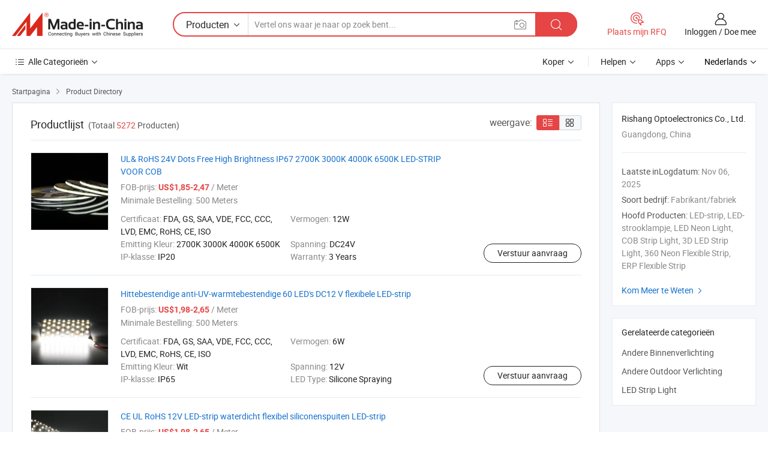

--- FILE ---
content_type: text/html;charset=UTF-8
request_url: https://nl.made-in-china.com/co_ledrishang/product_group_s_s_1.html
body_size: 16866
content:
<!DOCTYPE HTML>
<html lang="nl">
<head>
    <meta content="text/html; charset=utf-8" http-equiv="Content-Type" />
	<link rel="dns-prefetch" href="//www.micstatic.com">
    <link rel="dns-prefetch" href="//image.made-in-china.com">
    <link rel="dns-prefetch" href="//www.made-in-china.com">
    <link rel="dns-prefetch" href="//pylon.micstatic.com">
    <link rel="dns-prefetch" href="//expo.made-in-china.com">
    <link rel="dns-prefetch" href="//world.made-in-china.com">
    <link rel="dns-prefetch" href="//pic.made-in-china.com">
    <link rel="dns-prefetch" href="//fa.made-in-china.com">
    <meta http-equiv="X-UA-Compatible" content="IE=Edge, chrome=1" />
    <meta name="renderer" content="webkit" />
            <title>Andere Binnenverlichting, Andere Outdoor Verlichting van Chinese fabrikanten - pagina 1.</title>
            <meta name="Keywords" content="Rishang Optoelectronics Co., Ltd., Andere Binnenverlichting, Andere Outdoor Verlichting, LED Strip Light" />
                        <meta name="Description" content="China Andere Binnenverlichting, Andere Outdoor Verlichting, LED Strip Light, aangeboden door Chinese fabrikant &amp; leverancier -Rishang Optoelectronics Co., Ltd., page1" />
                <link rel="canonical" href="https://nl.made-in-china.com/co_ledrishang/product_group_s_s_1.html"/>
                <link rel="next" href="https://nl.made-in-china.com/co_ledrishang/product_group_s_s_2.html"/>
    <link rel="stylesheet" type="text/css" href="https://www.micstatic.com/common/css/global_bdef139a.css" media="all">
    <link rel="stylesheet" type="text/css" href="https://www.micstatic.com/athena/css/free-2017/global_c7e13990.css" media="all">
    <link rel="stylesheet" type="text/css" href="https://www.micstatic.com/common/js/assets/artDialog/2.0.0/skins/default_9d77dce2.css" />
    <link rel="stylesheet" href="https://www.micstatic.com/athena/css/free-2017/list_fc765436.css">
    <link rel="stylesheet" type="text/css" href="https://www.micstatic.com/athena/css/free-2017/list-mlan_0e27595d.css" media="all"/>
    <!--[if IE]>
<script type="text/javascript" src="https://www.micstatic.com/common/js/libs/json2/json2_fad58c0e.js" charset="utf-8" ></script><![endif]-->
<script type="text/javascript" src="https://www.micstatic.com/common/js/libs/jquery_2ad57377.js" charset="utf-8" ></script><script type="text/javascript" src="https://www.micstatic.com/common/js/libs/class.0.3.2_2c7a4288.js" charset="utf-8" ></script><!-- Polyfill Code Begin --><script chaset="utf-8" type="text/javascript" src="https://www.micstatic.com/polyfill/polyfill-simplify_eb12d58d.js"></script><!-- Polyfill Code End --></head>
<body class="res-wrapper" probe-clarity="false" >
    <div style="position:absolute;top:0;left:0;width:1px;height:1px;overflow:hidden">
        <img src="//stat.made-in-china.com/event/rec.gif?type=0&data=%7B%22layout%22%3A%22-1%22%2C%22ct%22%3A%222%22%2C%22pos%22%3A0%2C%22random%22%3A%220%22%2C%22c%22%3A%223%22%2C%22cats%22%3A%5B%7B%22id%22%3A%223004030000%22%2C%22f%22%3A1%7D%2C%7B%22id%22%3A%223012040000%22%2C%22f%22%3A1%7D%2C%7B%22id%22%3A%223025010000%22%2C%22f%22%3A1%7D%5D%7D&st=1769899292161"/>
    </div>
    <input id="rfqClickData" type="hidden" value="type=2&data=%7B%22layout%22%3A%22-1%22%2C%22ct%22%3A%222%22%2C%22pos%22%3A0%2C%22random%22%3A%220%22%2C%22c%22%3A%223%22%2C%22cats%22%3A%5B%7B%22id%22%3A%223004030000%22%2C%22f%22%3A1%7D%2C%7B%22id%22%3A%223012040000%22%2C%22f%22%3A1%7D%2C%7B%22id%22%3A%223025010000%22%2C%22f%22%3A1%7D%5D%7D&st=1769899292161&rfqc=1" />
    <input id="rootpath" type="hidden" value="" />
    <input type="hidden" id="loginUserName" value="ledrishang"/>
    <input type="hidden" id="enHomeUrl" value="$enHomeUrl"/>
    <input type="hidden" id="pureFreeUrlType" value="$pureFreeUrlType"/>
    <input type="hidden" name="user_behavior_trace_id" id="user_behavior_trace_id" value="1jgb3ft5u164h"/>
        <input type="hidden" id="contactUrlParam" value="?plant=nl&from=shrom&type=down&page=p_list">
    <div id="header" ></div>
<script>
    function headerMlanInit() {
        const funcName = 'headerMlan';
        const app = new window[funcName]({target: document.getElementById('header'), props: {props: {"pageType":18,"logoTitle":"Fabrikanten en Leveranciers","logoUrl":null,"base":{"buyerInfo":{"service":"Service","newUserGuide":"Gids voor Beginners","auditReport":"Audited Suppliers' Reports","meetSuppliers":"Meet Suppliers","onlineTrading":"Secured Trading Service","buyerCenter":"Koperscentrum","contactUs":"Contact met ons op","search":"Zoeken","prodDirectory":"Product Directory","supplierDiscover":"Supplier Discover","sourcingRequest":"Post Sourcing-aanvraag","quickLinks":"Quick Links","myFavorites":"Mijn Favorieten","visitHistory":"Browsegeschiedenis","buyer":"Koper","blog":"Zakelijke Inzichten"},"supplierInfo":{"supplier":"Leverancier","joinAdvance":"加入高级会员","tradeServerMarket":"外贸服务市场","memberHome":"外贸e家","cloudExpo":"Smart Expo云展会","onlineTrade":"交易服务","internationalLogis":"国际物流","northAmericaBrandSailing":"北美全渠道出海","micDomesticTradeStation":"中国制造网内贸站"},"helpInfo":{"whyMic":"Why Made-in-China.com","auditSupplierWay":"Hoe controleren wij leveranciers","securePaymentWay":"Hoe beveiligen wij betalingen","submitComplaint":"Dien een klacht in","contactUs":"Contact met ons op","faq":"FAQ","help":"Helpen"},"appsInfo":{"downloadApp":"Download App!","forBuyer":"Voor Koper","forSupplier":"Voor Leverancier","exploreApp":"Ontdek exclusieve app-kortingen","apps":"Apps"},"languages":[{"lanCode":0,"simpleName":"en","name":"English","value":"https://ledrishang.en.made-in-china.com/product-list-1.html","htmlLang":"en"},{"lanCode":5,"simpleName":"es","name":"Español","value":"https://es.made-in-china.com/co_ledrishang/product_group_s_s_1.html","htmlLang":"es"},{"lanCode":4,"simpleName":"pt","name":"Português","value":"https://pt.made-in-china.com/co_ledrishang/product_group_s_s_1.html","htmlLang":"pt"},{"lanCode":2,"simpleName":"fr","name":"Français","value":"https://fr.made-in-china.com/co_ledrishang/product_group_s_s_1.html","htmlLang":"fr"},{"lanCode":3,"simpleName":"ru","name":"Русский язык","value":"https://ru.made-in-china.com/co_ledrishang/product_group_s_s_1.html","htmlLang":"ru"},{"lanCode":8,"simpleName":"it","name":"Italiano","value":"https://it.made-in-china.com/co_ledrishang/product_group_s_s_1.html","htmlLang":"it"},{"lanCode":6,"simpleName":"de","name":"Deutsch","value":"https://de.made-in-china.com/co_ledrishang/product_group_s_s_1.html","htmlLang":"de"},{"lanCode":7,"simpleName":"nl","name":"Nederlands","value":"https://nl.made-in-china.com/co_ledrishang/product_group_s_s_1.html","htmlLang":"nl"},{"lanCode":9,"simpleName":"sa","name":"العربية","value":"https://sa.made-in-china.com/co_ledrishang/product_group_s_s_1.html","htmlLang":"ar"},{"lanCode":11,"simpleName":"kr","name":"한국어","value":"https://kr.made-in-china.com/co_ledrishang/product_group_s_s_1.html","htmlLang":"ko"},{"lanCode":10,"simpleName":"jp","name":"日本語","value":"https://jp.made-in-china.com/co_ledrishang/product_group_s_s_1.html","htmlLang":"ja"},{"lanCode":12,"simpleName":"hi","name":"हिन्दी","value":"https://hi.made-in-china.com/co_ledrishang/product_group_s_s_1.html","htmlLang":"hi"},{"lanCode":13,"simpleName":"th","name":"ภาษาไทย","value":"https://th.made-in-china.com/co_ledrishang/product_group_s_s_1.html","htmlLang":"th"},{"lanCode":14,"simpleName":"tr","name":"Türkçe","value":"https://tr.made-in-china.com/co_ledrishang/product_group_s_s_1.html","htmlLang":"tr"},{"lanCode":15,"simpleName":"vi","name":"Tiếng Việt","value":"https://vi.made-in-china.com/co_ledrishang/product_group_s_s_1.html","htmlLang":"vi"},{"lanCode":16,"simpleName":"id","name":"Bahasa Indonesia","value":"https://id.made-in-china.com/co_ledrishang/product_group_s_s_1.html","htmlLang":"id"}],"showMlan":true,"showRules":false,"rules":"Rules","language":"nl","menu":"Menu","subTitle":null,"subTitleLink":null,"stickyInfo":null},"categoryRegion":{"categories":"Alle Categorieën","categoryList":[{"name":"Landbouw & Voeding","value":"https://nl.made-in-china.com/category1_Agriculture-Food/Agriculture-Food_usssssssss.html","catCode":"1000000000"},{"name":"Kleding & Toebehoren","value":"https://nl.made-in-china.com/category1_Apparel-Accessories/Apparel-Accessories_uussssssss.html","catCode":"1100000000"},{"name":"Kunst Artikels & Ambachten","value":"https://nl.made-in-china.com/category1_Arts-Crafts/Arts-Crafts_uyssssssss.html","catCode":"1200000000"},{"name":"Auto Parts","value":"https://nl.made-in-china.com/category1_Auto-Motorcycle-Parts-Accessories/Auto-Motorcycle-Parts-Accessories_yossssssss.html","catCode":"2900000000"},{"name":"Tassen & Geschenkdozen","value":"https://nl.made-in-china.com/category1_Bags-Cases-Boxes/Bags-Cases-Boxes_yhssssssss.html","catCode":"2600000000"},{"name":"Chemische Stoffen","value":"https://nl.made-in-china.com/category1_Chemicals/Chemicals_uissssssss.html","catCode":"1300000000"},{"name":"Computer Producten","value":"https://nl.made-in-china.com/category1_Computer-Products/Computer-Products_iissssssss.html","catCode":"3300000000"},{"name":"Bouw & Decoratie Materialen","value":"https://nl.made-in-china.com/category1_Construction-Decoration/Construction-Decoration_ugssssssss.html","catCode":"1500000000"},{"name":"Consument Elektronica's","value":"https://nl.made-in-china.com/category1_Consumer-Electronics/Consumer-Electronics_unssssssss.html","catCode":"1400000000"},{"name":"Elektrotechniek & Elektronica's","value":"https://nl.made-in-china.com/category1_Electrical-Electronics/Electrical-Electronics_uhssssssss.html","catCode":"1600000000"},{"name":"Meubilair","value":"https://nl.made-in-china.com/category1_Furniture/Furniture_yessssssss.html","catCode":"2700000000"},{"name":"Gezondheid & Geneeskunde","value":"https://nl.made-in-china.com/category1_Health-Medicine/Health-Medicine_uessssssss.html","catCode":"1700000000"},{"name":"Industriële Apparaturen & Onderdelen","value":"https://nl.made-in-china.com/category1_Industrial-Equipment-Components/Industrial-Equipment-Components_inssssssss.html","catCode":"3400000000"},{"name":"Instrumenten & Meters","value":"https://nl.made-in-china.com/category1_Instruments-Meters/Instruments-Meters_igssssssss.html","catCode":"3500000000"},{"name":"Lichte Industrie & Dagelijks Gebruik","value":"https://nl.made-in-china.com/category1_Light-Industry-Daily-Use/Light-Industry-Daily-Use_urssssssss.html","catCode":"1800000000"},{"name":"Licht & Verlichting","value":"https://nl.made-in-china.com/category1_Lights-Lighting/Lights-Lighting_isssssssss.html","catCode":"3000000000"},{"name":"Produceren & Verwerken Machine","value":"https://nl.made-in-china.com/category1_Manufacturing-Processing-Machinery/Manufacturing-Processing-Machinery_uossssssss.html","catCode":"1900000000"},{"name":"Metallurgische, Mineralen & Energie","value":"https://nl.made-in-china.com/category1_Metallurgy-Mineral-Energy/Metallurgy-Mineral-Energy_ysssssssss.html","catCode":"2000000000"},{"name":"Kantoorartikelen","value":"https://nl.made-in-china.com/category1_Office-Supplies/Office-Supplies_yrssssssss.html","catCode":"2800000000"},{"name":"Verpakking & Printing","value":"https://nl.made-in-china.com/category1_Packaging-Printing/Packaging-Printing_ihssssssss.html","catCode":"3600000000"},{"name":"Veiligheid & Bescherming","value":"https://nl.made-in-china.com/category1_Security-Protection/Security-Protection_ygssssssss.html","catCode":"2500000000"},{"name":"Diensten","value":"https://nl.made-in-china.com/category1_Service/Service_ynssssssss.html","catCode":"2400000000"},{"name":"Sportartikelen & Vrijetijds","value":"https://nl.made-in-china.com/category1_Sporting-Goods-Recreation/Sporting-Goods-Recreation_iussssssss.html","catCode":"3100000000"},{"name":"Textiel","value":"https://nl.made-in-china.com/category1_Textile/Textile_yussssssss.html","catCode":"2100000000"},{"name":"Ijzerwaren & Gereedschap","value":"https://nl.made-in-china.com/category1_Tools-Hardware/Tools-Hardware_iyssssssss.html","catCode":"3200000000"},{"name":"Speelgoed","value":"https://nl.made-in-china.com/category1_Toys/Toys_yyssssssss.html","catCode":"2200000000"},{"name":"Vervoer","value":"https://nl.made-in-china.com/category1_Transportation/Transportation_yissssssss.html","catCode":"2300000000"}],"more":"Meer"},"searchRegion":{"show":false,"lookingFor":"Vertel ons waar je naar op zoek bent...","homeUrl":"//nl.made-in-china.com","products":"Producten","suppliers":"Leveranciers","auditedFactory":"Audited Factory","uploadImage":"Afbeelding uploaden","max20MbPerImage":"Maximaal 20 MB per afbeelding","yourRecentKeywords":"Uw Recente Zoekwoorden","clearHistory":"Wis de geschiedenis","popularSearches":"Verwante Opzoekopdrachten","relatedSearches":"Meer","more":null,"maxSizeErrorMsg":"Upload mislukt. De maximale afbeeldingsgrootte is 20 MB.","noNetworkErrorMsg":"Geen netwerkverbinding. Controleer uw netwerkinstellingen en probeer het opnieuw.","uploadFailedErrorMsg":"Upload mislukt. Onjuist afbeeldingsformaat. Ondersteunde formaten: JPG, PNG, BMP.","relatedList":null,"relatedTitle":null,"relatedTitleLink":null,"formParams":null,"mlanFormParams":{"keyword":null,"inputkeyword":null,"type":null,"currentTab":null,"currentPage":null,"currentCat":null,"currentRegion":null,"currentProp":null,"submitPageUrl":null,"parentCat":null,"otherSearch":null,"currentAllCatalogCodes":null,"sgsMembership":null,"memberLevel":null,"topOrder":null,"size":null,"more":"meer","less":"less","staticUrl50":null,"staticUrl10":null,"staticUrl30":null,"condition":"0","conditionParamsList":[{"condition":"0","conditionName":null,"action":"https://nl.made-in-china.com/quality-china-product/middleSearch","searchUrl":null,"inputPlaceholder":null},{"condition":"1","conditionName":null,"action":"/companySearch?keyword=#word#","searchUrl":null,"inputPlaceholder":null}]},"enterKeywordTips":"Voer a.u.b. minimaal een trefwoord in voor uw zoekopdracht.","openMultiSearch":false},"frequentRegion":{"rfq":{"rfq":"Plaats mijn RFQ","searchRfq":"Search RFQs","acquireRfqHover":"Vertel ons wat u nodig heeft en probeer op de gemakkelijke manier offertes !op te vragen","searchRfqHover":"Discover quality RFQs and connect with big-budget buyers"},"account":{"account":"Rekening","signIn":"Inloggen","join":"Doe mee","newUser":"Nieuwe Gebruiker","joinFree":"Gratis lid worden","or":"Of","socialLogin":"Door te klikken op Aanmelden, Gratis lid worden of Doorgaan met Facebook, Linkedin, Twitter, Google, %s ga ik akkoord met de %sUser Agreement%s en het %sPrivacy Policy%s","message":"Berichten","quotes":"Citaten","orders":"Bestellingen","favorites":"Favorieten","visitHistory":"Browsegeschiedenis","postSourcingRequest":"Post Sourcing-aanvraag","hi":"Hallo","signOut":"Afmelden","manageProduct":"Producten beheren","editShowroom":"Showroom bewerken","username":"","userType":null,"foreignIP":true,"currentYear":2026,"userAgreement":"Gebruikersovereenkomst","privacyPolicy":"Privacybeleid"},"message":{"message":"Berichten","signIn":"Inloggen","join":"Doe mee","newUser":"Nieuwe Gebruiker","joinFree":"Gratis lid worden","viewNewMsg":"Sign in to view the new messages","inquiry":"Aanvraag","rfq":"RFQs","awaitingPayment":"Awaiting payments","chat":"Chatten","awaitingQuotation":"In afwachting van offertes"},"cart":{"cart":"Onderzoeksmand"}},"busiRegion":null,"previewRegion":null}}});
		const hoc=o=>(o.__proto__.$get=function(o){return this.$$.ctx[this.$$.props[o]]},o.__proto__.$getKeys=function(){return Object.keys(this.$$.props)},o.__proto__.$getProps=function(){return this.$get("props")},o.__proto__.$setProps=function(o){var t=this.$getKeys(),s={},p=this;t.forEach(function(o){s[o]=p.$get(o)}),s.props=Object.assign({},s.props,o),this.$set(s)},o.__proto__.$help=function(){console.log("\n            $set(props): void             | 设置props的值\n            $get(key: string): any        | 获取props指定key的值\n            $getKeys(): string[]          | 获取props所有key\n            $getProps(): any              | 获取props里key为props的值（适用nail）\n            $setProps(params: any): void  | 设置props里key为props的值（适用nail）\n            $on(ev, callback): func       | 添加事件监听，返回移除事件监听的函数\n            $destroy(): void              | 销毁组件并触发onDestroy事件\n        ")},o);
        window[`${funcName}Api`] = hoc(app);
    };
</script><script type="text/javascript" crossorigin="anonymous" onload="headerMlanInit()" src="https://www.micstatic.com/nail/pc/header-mlan_6f301846.js"></script>    <div class="page">
        <div class="grid">
<script class="J-mlan-config" type="text/data-lang" data-lang="nl">
        {
            "keywordRequired": "Voer a.u.b. minimaal een trefwoord in voor uw zoekopdracht."
        }

</script><div class="page-product-list">
  <div class="list-wrapper cf">
    <div class="main-wrap">
      <div class="main">
        <input type="hidden" id="sensor_pg_v" value="cid:MZYTCzGVhpil,p:1,tp:104,stp:10402"/>
        <div class="crumb">
    <span>
                    <a rel="nofollow" href="//nl.made-in-china.com/">
                    <span>Startpagina</span>
        </a>
    </span>
    <i class="micon">&#xe008;</i>
    <span>
                                <a href="https://nl.made-in-china.com/html/category.html">
                            <span>Product Directory</span>
            </a>
            </span>
    </div>
        <div class="main-block product-list J-product-list">
          <div class="main-block-title">
            <div class="title-wrap">
                <h1>Productlijst</h1>
                <span class="total">
                                                                                            (Totaal <span class="num">5272</span> Producten)
                                    </span>
            </div>
            <div class="refine-sort">
              <div class="list-switch">
                <span class="text">weergave: </span>
                <span class="list-switch-types">
                    <a href="javascript:void(0);" rel="nofollow" class="list-switch-btn list-switch-btn-left J-switch-btn selected">
                      <i class="ob-icon icon-list"></i>
                      <div class="tip arrow-bottom tip-switch-list">
                         <div class="tip-con">
                             <p class="tip-para">Lijstweergave</p>
                         </div>
                         <span class="arrow arrow-out">
                             <span class="arrow arrow-in"></span>
                         </span>
                     </div>
                    </a>
                    <a href="javascript:void(0);" rel="nofollow" class="list-switch-btn list-switch-btn-right J-switch-btn">
                      <i class="ob-icon icon-gallery"></i>
                      <div class="tip arrow-bottom tip-switch-gallery">
                         <div class="tip-con">
                             <p class="tip-para">Galerijweergave</p>
                         </div>
                         <span class="arrow arrow-out">
                             <span class="arrow arrow-in"></span>
                         </span>
                      </div>
                    </a>
				        </span>
              </div>
            </div>
          </div>
          <div class="main-block-wrap">
                          <div class="prod-item-wrap">
                                                  <div class="prod-item">
                    <div class="prod-pic">
                      <div class="img-wp">
                        <div class="hv-align-inner">
                          <a href="https://nl.made-in-china.com/co_ledrishang/product_UL-RoHS-24V-Dots-Free-High-Brightness-IP67-2700K-3000K-4000K-6500K-COB-LED-Strip_uoeohuhsig.html"
                             ads-data="st:8,pdid:EdFTfPMjLXco,pcid:MZYTCzGVhpil,a:1">
                                                          <img src="//www.micstatic.com/athena/img/transparent.png"
                                data-original="//image.made-in-china.com/2f1j00lmjVWaBEHLbf/UL-RoHS-24V-Dots-Free-High-Brightness-IP67-2700K-3000K-4000K-6500K-COB-LED-Strip.jpg" alt="UL&amp; RoHS 24V Dots Free High Brightness IP67 2700K 3000K 4000K 6500K LED-STRIP VOOR COB"
                                title="UL&amp; RoHS 24V Dots Free High Brightness IP67 2700K 3000K 4000K 6500K LED-STRIP VOOR COB">
                                                      </a>
                        </div>
                      </div>
                    </div>
                    <div class="prod-txt-wrap">
                      <div class="prod-name">
                        <a href="https://nl.made-in-china.com/co_ledrishang/product_UL-RoHS-24V-Dots-Free-High-Brightness-IP67-2700K-3000K-4000K-6500K-COB-LED-Strip_uoeohuhsig.html"
                           title="UL&amp; RoHS 24V Dots Free High Brightness IP67 2700K 3000K 4000K 6500K LED-STRIP VOOR COB"
                           ads-data="st:1,pdid:EdFTfPMjLXco,pcid:MZYTCzGVhpil,a:1">
                          UL&amp; RoHS 24V Dots Free High Brightness IP67 2700K 3000K 4000K 6500K LED-STRIP VOOR COB
                        </a>
                      </div>
                                              <div class="prod-fob">
                          <span>FOB-prijs:</span> <strong>US$1,85-2,47</strong> / Meter
                        </div>
                                                                    <div class="prod-ord">
                          <span>Minimale Bestelling:</span> 500 Meters
                        </div>
                                                                  <div class="prod-params">
                            <ul class="prod-list">
                                                                    <li>Certificaat: <span class="prod-val">FDA, GS, SAA, VDE, FCC, CCC, LVD, EMC, RoHS, CE, ISO</span>
                                    </li>
                                                                    <li>Vermogen: <span class="prod-val">12W</span>
                                    </li>
                                                                    <li>Emitting Kleur: <span class="prod-val">2700K 3000K 4000K 6500K</span>
                                    </li>
                                                                    <li>Spanning: <span class="prod-val">DC24V</span>
                                    </li>
                                                                    <li>IP-klasse: <span class="prod-val">IP20</span>
                                    </li>
                                                                    <li>Warranty: <span class="prod-val">3 Years</span>
                                    </li>
                                                            </ul>
                        </div>
                  </div>
                                          <div class="prod-act">
                        <a href="//www.made-in-china.com/sendInquiry/prod_EdFTfPMjLXco_MZYTCzGVhpil.html?plant=nl&from=shrom&type=down&page=p_list"
                                                       target="_blank" rel="nofollow"
                                                       class="btn btn-main btn-small"
                                                       ads-data="st:5,pdid:EdFTfPMjLXco,pcid:MZYTCzGVhpil,a:1">
                          Verstuur aanvraag </a>
                      </div>
                                      </div>
                                  <div class="prod-item">
                    <div class="prod-pic">
                      <div class="img-wp">
                        <div class="hv-align-inner">
                          <a href="https://nl.made-in-china.com/co_ledrishang/product_Anti-UV-Heat-Shock-Resistant-60LEDs-DC12V-Flexible-LED-Strip_uouhiygouu.html"
                             ads-data="st:8,pdid:OFqGpagMHTfh,pcid:MZYTCzGVhpil,a:1">
                                                          <img src="//www.micstatic.com/athena/img/transparent.png"
                                data-original="//image.made-in-china.com/2f1j00qkQiGOpbVtYP/Anti-UV-Heat-Shock-Resistant-60LEDs-DC12V-Flexible-LED-Strip.jpg" alt="Hittebestendige anti-UV-warmtebestendige 60 LED&#39;s DC12 V flexibele LED-strip"
                                title="Hittebestendige anti-UV-warmtebestendige 60 LED&#39;s DC12 V flexibele LED-strip">
                                                      </a>
                        </div>
                      </div>
                    </div>
                    <div class="prod-txt-wrap">
                      <div class="prod-name">
                        <a href="https://nl.made-in-china.com/co_ledrishang/product_Anti-UV-Heat-Shock-Resistant-60LEDs-DC12V-Flexible-LED-Strip_uouhiygouu.html"
                           title="Hittebestendige anti-UV-warmtebestendige 60 LED&#39;s DC12 V flexibele LED-strip"
                           ads-data="st:1,pdid:OFqGpagMHTfh,pcid:MZYTCzGVhpil,a:1">
                          Hittebestendige anti-UV-warmtebestendige 60 LED&#39;s DC12 V flexibele LED-strip
                        </a>
                      </div>
                                              <div class="prod-fob">
                          <span>FOB-prijs:</span> <strong>US$1,98-2,65</strong> / Meter
                        </div>
                                                                    <div class="prod-ord">
                          <span>Minimale Bestelling:</span> 500 Meters
                        </div>
                                                                  <div class="prod-params">
                            <ul class="prod-list">
                                                                    <li>Certificaat: <span class="prod-val">FDA, GS, SAA, VDE, FCC, CCC, LVD, EMC, RoHS, CE, ISO</span>
                                    </li>
                                                                    <li>Vermogen: <span class="prod-val">6W</span>
                                    </li>
                                                                    <li>Emitting Kleur: <span class="prod-val">Wit</span>
                                    </li>
                                                                    <li>Spanning: <span class="prod-val">12V</span>
                                    </li>
                                                                    <li>IP-klasse: <span class="prod-val">IP65</span>
                                    </li>
                                                                    <li>LED Type: <span class="prod-val">Silicone Spraying</span>
                                    </li>
                                                            </ul>
                        </div>
                  </div>
                                          <div class="prod-act">
                        <a href="//www.made-in-china.com/sendInquiry/prod_OFqGpagMHTfh_MZYTCzGVhpil.html?plant=nl&from=shrom&type=down&page=p_list"
                                                       target="_blank" rel="nofollow"
                                                       class="btn btn-main btn-small"
                                                       ads-data="st:5,pdid:OFqGpagMHTfh,pcid:MZYTCzGVhpil,a:1">
                          Verstuur aanvraag </a>
                      </div>
                                      </div>
                                  <div class="prod-item">
                    <div class="prod-pic">
                      <div class="img-wp">
                        <div class="hv-align-inner">
                          <a href="https://nl.made-in-china.com/co_ledrishang/product_CE-UL-RoHS-12V-LED-Strip-Waterproof-Flexible-Silicon-Spraying-LED-Strip_uougoeysuu.html"
                             ads-data="st:8,pdid:EZhTBfOUsGaR,pcid:MZYTCzGVhpil,a:1">
                                                          <img src="//www.micstatic.com/athena/img/transparent.png"
                                data-original="//image.made-in-china.com/2f1j00GqaWPvtFuEYh/CE-UL-RoHS-12V-LED-Strip-Waterproof-Flexible-Silicon-Spraying-LED-Strip.jpg" alt="CE UL RoHS 12V LED-strip waterdicht flexibel siliconenspuiten LED-strip"
                                title="CE UL RoHS 12V LED-strip waterdicht flexibel siliconenspuiten LED-strip">
                                                      </a>
                        </div>
                      </div>
                    </div>
                    <div class="prod-txt-wrap">
                      <div class="prod-name">
                        <a href="https://nl.made-in-china.com/co_ledrishang/product_CE-UL-RoHS-12V-LED-Strip-Waterproof-Flexible-Silicon-Spraying-LED-Strip_uougoeysuu.html"
                           title="CE UL RoHS 12V LED-strip waterdicht flexibel siliconenspuiten LED-strip"
                           ads-data="st:1,pdid:EZhTBfOUsGaR,pcid:MZYTCzGVhpil,a:1">
                          CE UL RoHS 12V LED-strip waterdicht flexibel siliconenspuiten LED-strip
                        </a>
                      </div>
                                              <div class="prod-fob">
                          <span>FOB-prijs:</span> <strong>US$1,98-2,65</strong> / Meter
                        </div>
                                                                    <div class="prod-ord">
                          <span>Minimale Bestelling:</span> 500 Meters
                        </div>
                                                                  <div class="prod-params">
                            <ul class="prod-list">
                                                                    <li>Certificaat: <span class="prod-val">FDA, GS, SAA, VDE, FCC, CCC, LVD, EMC, RoHS, CE, ISO</span>
                                    </li>
                                                                    <li>Vermogen: <span class="prod-val">6W</span>
                                    </li>
                                                                    <li>Emitting Kleur: <span class="prod-val">Wit</span>
                                    </li>
                                                                    <li>Spanning: <span class="prod-val">12V</span>
                                    </li>
                                                                    <li>IP-klasse: <span class="prod-val">IP65</span>
                                    </li>
                                                                    <li>LED Type: <span class="prod-val">Silicone Spraying</span>
                                    </li>
                                                            </ul>
                        </div>
                  </div>
                                          <div class="prod-act">
                        <a href="//www.made-in-china.com/sendInquiry/prod_EZhTBfOUsGaR_MZYTCzGVhpil.html?plant=nl&from=shrom&type=down&page=p_list"
                                                       target="_blank" rel="nofollow"
                                                       class="btn btn-main btn-small"
                                                       ads-data="st:5,pdid:EZhTBfOUsGaR,pcid:MZYTCzGVhpil,a:1">
                          Verstuur aanvraag </a>
                      </div>
                                      </div>
                                  <div class="prod-item">
                    <div class="prod-pic">
                      <div class="img-wp">
                        <div class="hv-align-inner">
                          <a href="https://nl.made-in-china.com/co_ledrishang/product_High-Density-DC24V-LED-Strip-COB-720LEDs-Meter-RGBW-LED-Strip-Lamps_uouggsiiuu.html"
                             ads-data="st:8,pdid:uwVGxakPRTfz,pcid:MZYTCzGVhpil,a:1">
                                                          <img src="//www.micstatic.com/athena/img/transparent.png"
                                data-original="//image.made-in-china.com/2f1j00diMhqzKsGAGj/High-Density-DC24V-LED-Strip-COB-720LEDs-Meter-RGBW-LED-Strip-Lamps.jpg" alt="High Density DC24V LED-strip COB 720LED&#39;s/meter RGBW LED-strip Lampen"
                                title="High Density DC24V LED-strip COB 720LED&#39;s/meter RGBW LED-strip Lampen">
                                                      </a>
                        </div>
                      </div>
                    </div>
                    <div class="prod-txt-wrap">
                      <div class="prod-name">
                        <a href="https://nl.made-in-china.com/co_ledrishang/product_High-Density-DC24V-LED-Strip-COB-720LEDs-Meter-RGBW-LED-Strip-Lamps_uouggsiiuu.html"
                           title="High Density DC24V LED-strip COB 720LED&#39;s/meter RGBW LED-strip Lampen"
                           ads-data="st:1,pdid:uwVGxakPRTfz,pcid:MZYTCzGVhpil,a:1">
                          High Density DC24V LED-strip COB 720LED&#39;s/meter RGBW LED-strip Lampen
                        </a>
                      </div>
                                              <div class="prod-fob">
                          <span>FOB-prijs:</span> <strong>US$2,5-3,4</strong> / Meter
                        </div>
                                                                    <div class="prod-ord">
                          <span>Minimale Bestelling:</span> 500 Meters
                        </div>
                                                                  <div class="prod-params">
                            <ul class="prod-list">
                                                                    <li>Certificaat: <span class="prod-val">FDA, GS, SAA, VDE, FCC, CCC, LVD, EMC, RoHS, CE, ISO</span>
                                    </li>
                                                                    <li>Vermogen: <span class="prod-val">20W</span>
                                    </li>
                                                                    <li>Emitting Kleur: <span class="prod-val">Wit</span>
                                    </li>
                                                                    <li>Spanning: <span class="prod-val">24V</span>
                                    </li>
                                                                    <li>IP-klasse: <span class="prod-val">IP20</span>
                                    </li>
                                                                    <li>LED Type: <span class="prod-val">COB</span>
                                    </li>
                                                            </ul>
                        </div>
                  </div>
                                          <div class="prod-act">
                        <a href="//www.made-in-china.com/sendInquiry/prod_uwVGxakPRTfz_MZYTCzGVhpil.html?plant=nl&from=shrom&type=down&page=p_list"
                                                       target="_blank" rel="nofollow"
                                                       class="btn btn-main btn-small"
                                                       ads-data="st:5,pdid:uwVGxakPRTfz,pcid:MZYTCzGVhpil,a:1">
                          Verstuur aanvraag </a>
                      </div>
                                      </div>
                                  <div class="prod-item">
                    <div class="prod-pic">
                      <div class="img-wp">
                        <div class="hv-align-inner">
                          <a href="https://nl.made-in-china.com/co_ledrishang/product_UL-CE-RoHS-Anti-UV-Heat-Shock-Resistant-60LEDs-DC12V-Flexible-LED-Strip_uougynhshu.html"
                             ads-data="st:8,pdid:EdcfHoRTqAaM,pcid:MZYTCzGVhpil,a:1">
                                                          <img src="//www.micstatic.com/athena/img/transparent.png"
                                data-original="//image.made-in-china.com/2f1j00SWJlZnwRwmfE/UL-CE-RoHS-Anti-UV-Heat-Shock-Resistant-60LEDs-DC12V-Flexible-LED-Strip.jpg" alt="UL CE RoHS Anti-UV hittebestendig 60 LED&#39;s DC12 V flexibel LED-strip"
                                title="UL CE RoHS Anti-UV hittebestendig 60 LED&#39;s DC12 V flexibel LED-strip">
                                                      </a>
                        </div>
                      </div>
                    </div>
                    <div class="prod-txt-wrap">
                      <div class="prod-name">
                        <a href="https://nl.made-in-china.com/co_ledrishang/product_UL-CE-RoHS-Anti-UV-Heat-Shock-Resistant-60LEDs-DC12V-Flexible-LED-Strip_uougynhshu.html"
                           title="UL CE RoHS Anti-UV hittebestendig 60 LED&#39;s DC12 V flexibel LED-strip"
                           ads-data="st:1,pdid:EdcfHoRTqAaM,pcid:MZYTCzGVhpil,a:1">
                          UL CE RoHS Anti-UV hittebestendig 60 LED&#39;s DC12 V flexibel LED-strip
                        </a>
                      </div>
                                              <div class="prod-fob">
                          <span>FOB-prijs:</span> <strong>US$1,98-2,65</strong> / Meter
                        </div>
                                                                    <div class="prod-ord">
                          <span>Minimale Bestelling:</span> 500 Meters
                        </div>
                                                                  <div class="prod-params">
                            <ul class="prod-list">
                                                                    <li>Certificaat: <span class="prod-val">FDA, GS, SAA, VDE, FCC, CCC, LVD, EMC, RoHS, CE, ISO</span>
                                    </li>
                                                                    <li>Vermogen: <span class="prod-val">6W</span>
                                    </li>
                                                                    <li>Emitting Kleur: <span class="prod-val">Wit</span>
                                    </li>
                                                                    <li>Spanning: <span class="prod-val">12V</span>
                                    </li>
                                                                    <li>IP-klasse: <span class="prod-val">IP65</span>
                                    </li>
                                                                    <li>LED Type: <span class="prod-val">Silicone Spraying</span>
                                    </li>
                                                            </ul>
                        </div>
                  </div>
                                          <div class="prod-act">
                        <a href="//www.made-in-china.com/sendInquiry/prod_EdcfHoRTqAaM_MZYTCzGVhpil.html?plant=nl&from=shrom&type=down&page=p_list"
                                                       target="_blank" rel="nofollow"
                                                       class="btn btn-main btn-small"
                                                       ads-data="st:5,pdid:EdcfHoRTqAaM,pcid:MZYTCzGVhpil,a:1">
                          Verstuur aanvraag </a>
                      </div>
                                      </div>
                                  <div class="prod-item">
                    <div class="prod-pic">
                      <div class="img-wp">
                        <div class="hv-align-inner">
                          <a href="https://nl.made-in-china.com/co_ledrishang/product_UL-Listed-Dimmable-7W-100-LEDs-60-LEDs-M-Warm-White-Zig-Zag-Flexible-LED-Strip-Lights_uoeohnuuog.html"
                             ads-data="st:8,pdid:fFZtHwqYrBhG,pcid:MZYTCzGVhpil,a:1">
                                                          <img src="//www.micstatic.com/athena/img/transparent.png"
                                data-original="//image.made-in-china.com/2f1j00IJwiBYVqSLcn/UL-Listed-Dimmable-7W-100-LEDs-60-LEDs-M-Warm-White-Zig-Zag-Flexible-LED-Strip-Lights.jpg" alt="UL-gecertificeerd dimbaar 7W 100 LED&#39;s 60 LED&#39;s/M warm wit Flexibele LED-strookverlichting Zig-zag"
                                title="UL-gecertificeerd dimbaar 7W 100 LED&#39;s 60 LED&#39;s/M warm wit Flexibele LED-strookverlichting Zig-zag">
                                                      </a>
                        </div>
                      </div>
                    </div>
                    <div class="prod-txt-wrap">
                      <div class="prod-name">
                        <a href="https://nl.made-in-china.com/co_ledrishang/product_UL-Listed-Dimmable-7W-100-LEDs-60-LEDs-M-Warm-White-Zig-Zag-Flexible-LED-Strip-Lights_uoeohnuuog.html"
                           title="UL-gecertificeerd dimbaar 7W 100 LED&#39;s 60 LED&#39;s/M warm wit Flexibele LED-strookverlichting Zig-zag"
                           ads-data="st:1,pdid:fFZtHwqYrBhG,pcid:MZYTCzGVhpil,a:1">
                          UL-gecertificeerd dimbaar 7W 100 LED&#39;s 60 LED&#39;s/M warm wit Flexibele LED-strookverlichting Zig-zag
                        </a>
                      </div>
                                              <div class="prod-fob">
                          <span>FOB-prijs:</span> <strong>US$0,27-0,35</strong> / Meter
                        </div>
                                                                    <div class="prod-ord">
                          <span>Minimale Bestelling:</span> 1.200 Meters
                        </div>
                                                                  <div class="prod-params">
                            <ul class="prod-list">
                                                                    <li>Certificaat: <span class="prod-val">FDA, GS, SAA, VDE, FCC, CCC, LVD, EMC, RoHS, CE</span>
                                    </li>
                                                                    <li>Vermogen: <span class="prod-val">7W/M</span>
                                    </li>
                                                                    <li>Emitting Kleur: <span class="prod-val">Wit</span>
                                    </li>
                                                                    <li>Spanning: <span class="prod-val">12V</span>
                                    </li>
                                                                    <li>IP-klasse: <span class="prod-val">IP54</span>
                                    </li>
                                                                    <li>LED Type: <span class="prod-val">2835</span>
                                    </li>
                                                            </ul>
                        </div>
                  </div>
                                          <div class="prod-act">
                        <a href="//www.made-in-china.com/sendInquiry/prod_fFZtHwqYrBhG_MZYTCzGVhpil.html?plant=nl&from=shrom&type=down&page=p_list"
                                                       target="_blank" rel="nofollow"
                                                       class="btn btn-main btn-small"
                                                       ads-data="st:5,pdid:fFZtHwqYrBhG,pcid:MZYTCzGVhpil,a:1">
                          Verstuur aanvraag </a>
                      </div>
                                      </div>
                                  <div class="prod-item">
                    <div class="prod-pic">
                      <div class="img-wp">
                        <div class="hv-align-inner">
                          <a href="https://nl.made-in-china.com/co_ledrishang/product_S-Shape-12V-SMD2835-6W-Zigzag-Zigbee-Flexible-LED-Strip_uougsigynu.html"
                             ads-data="st:8,pdid:RdktLlmjOTaV,pcid:MZYTCzGVhpil,a:1">
                                                          <img src="//www.micstatic.com/athena/img/transparent.png"
                                data-original="//image.made-in-china.com/2f1j00zqaWBYhrIQRF/S-Shape-12V-SMD2835-6W-Zigzag-Zigbee-Flexible-LED-Strip.jpg" alt="S-vorm 12 V SMD2835 6W Zigzag Zigbee flexibele LED-strip"
                                title="S-vorm 12 V SMD2835 6W Zigzag Zigbee flexibele LED-strip">
                                                      </a>
                        </div>
                      </div>
                    </div>
                    <div class="prod-txt-wrap">
                      <div class="prod-name">
                        <a href="https://nl.made-in-china.com/co_ledrishang/product_S-Shape-12V-SMD2835-6W-Zigzag-Zigbee-Flexible-LED-Strip_uougsigynu.html"
                           title="S-vorm 12 V SMD2835 6W Zigzag Zigbee flexibele LED-strip"
                           ads-data="st:1,pdid:RdktLlmjOTaV,pcid:MZYTCzGVhpil,a:1">
                          S-vorm 12 V SMD2835 6W Zigzag Zigbee flexibele LED-strip
                        </a>
                      </div>
                                              <div class="prod-fob">
                          <span>FOB-prijs:</span> <strong>US$0,4-0,52</strong> / Meter
                        </div>
                                                                    <div class="prod-ord">
                          <span>Minimale Bestelling:</span> 500 Meters
                        </div>
                                                                  <div class="prod-params">
                            <ul class="prod-list">
                                                                    <li>Certificaat: <span class="prod-val">FDA, GS, SAA, VDE, FCC, CCC, LVD, EMC, RoHS, CE, ISO</span>
                                    </li>
                                                                    <li>Vermogen: <span class="prod-val">6W/M</span>
                                    </li>
                                                                    <li>Emitting Kleur: <span class="prod-val">Wit</span>
                                    </li>
                                                                    <li>Spanning: <span class="prod-val">12V</span>
                                    </li>
                                                                    <li>IP-klasse: <span class="prod-val">IP54</span>
                                    </li>
                                                                    <li>LED Type: <span class="prod-val">2835</span>
                                    </li>
                                                            </ul>
                        </div>
                  </div>
                                          <div class="prod-act">
                        <a href="//www.made-in-china.com/sendInquiry/prod_RdktLlmjOTaV_MZYTCzGVhpil.html?plant=nl&from=shrom&type=down&page=p_list"
                                                       target="_blank" rel="nofollow"
                                                       class="btn btn-main btn-small"
                                                       ads-data="st:5,pdid:RdktLlmjOTaV,pcid:MZYTCzGVhpil,a:1">
                          Verstuur aanvraag </a>
                      </div>
                                      </div>
                                  <div class="prod-item">
                    <div class="prod-pic">
                      <div class="img-wp">
                        <div class="hv-align-inner">
                          <a href="https://nl.made-in-china.com/co_ledrishang/product_10mm-COB-Flexible-LED-Strip_uounhynisu.html"
                             ads-data="st:8,pdid:LwiapxoruGfI,pcid:MZYTCzGVhpil,a:1">
                                                          <img src="//www.micstatic.com/athena/img/transparent.png"
                                data-original="//image.made-in-china.com/2f1j00nielSByriARm/10mm-COB-Flexible-LED-Strip.jpg" alt="Flexibele LED-strip voor COB van 10 mm"
                                title="Flexibele LED-strip voor COB van 10 mm">
                                                      </a>
                        </div>
                      </div>
                    </div>
                    <div class="prod-txt-wrap">
                      <div class="prod-name">
                        <a href="https://nl.made-in-china.com/co_ledrishang/product_10mm-COB-Flexible-LED-Strip_uounhynisu.html"
                           title="Flexibele LED-strip voor COB van 10 mm"
                           ads-data="st:1,pdid:LwiapxoruGfI,pcid:MZYTCzGVhpil,a:1">
                          Flexibele LED-strip voor COB van 10 mm
                        </a>
                      </div>
                                              <div class="prod-fob">
                          <span>FOB-prijs:</span> <strong>US$2,5-3,4</strong> / Meter
                        </div>
                                                                    <div class="prod-ord">
                          <span>Minimale Bestelling:</span> 500 Meters
                        </div>
                                                                  <div class="prod-params">
                            <ul class="prod-list">
                                                                    <li>Certificaat: <span class="prod-val">FDA, GS, SAA, VDE, FCC, CCC, LVD, EMC, RoHS, CE, ISO</span>
                                    </li>
                                                                    <li>Vermogen: <span class="prod-val">20W</span>
                                    </li>
                                                                    <li>Emitting Kleur: <span class="prod-val">Wit</span>
                                    </li>
                                                                    <li>Spanning: <span class="prod-val">24V</span>
                                    </li>
                                                                    <li>IP-klasse: <span class="prod-val">IP20</span>
                                    </li>
                                                                    <li>LED Type: <span class="prod-val">COB</span>
                                    </li>
                                                            </ul>
                        </div>
                  </div>
                                          <div class="prod-act">
                        <a href="//www.made-in-china.com/sendInquiry/prod_LwiapxoruGfI_MZYTCzGVhpil.html?plant=nl&from=shrom&type=down&page=p_list"
                                                       target="_blank" rel="nofollow"
                                                       class="btn btn-main btn-small"
                                                       ads-data="st:5,pdid:LwiapxoruGfI,pcid:MZYTCzGVhpil,a:1">
                          Verstuur aanvraag </a>
                      </div>
                                      </div>
                                  <div class="prod-item">
                    <div class="prod-pic">
                      <div class="img-wp">
                        <div class="hv-align-inner">
                          <a href="https://nl.made-in-china.com/co_ledrishang/product_High-Brightness-Super-Long-Reel-Zig-Zag-Flex-LED-Strip_uouhiiieeu.html"
                             ads-data="st:8,pdid:vOMAPKgEaftu,pcid:MZYTCzGVhpil,a:1">
                                                          <img src="//www.micstatic.com/athena/img/transparent.png"
                                data-original="//image.made-in-china.com/2f1j00akRhfPVWRQUF/High-Brightness-Super-Long-Reel-Zig-Zag-Flex-LED-Strip.jpg" alt="Zeer lange Zig-zag Flex LED-strip met hoge helderheid"
                                title="Zeer lange Zig-zag Flex LED-strip met hoge helderheid">
                                                      </a>
                        </div>
                      </div>
                    </div>
                    <div class="prod-txt-wrap">
                      <div class="prod-name">
                        <a href="https://nl.made-in-china.com/co_ledrishang/product_High-Brightness-Super-Long-Reel-Zig-Zag-Flex-LED-Strip_uouhiiieeu.html"
                           title="Zeer lange Zig-zag Flex LED-strip met hoge helderheid"
                           ads-data="st:1,pdid:vOMAPKgEaftu,pcid:MZYTCzGVhpil,a:1">
                          Zeer lange Zig-zag Flex LED-strip met hoge helderheid
                        </a>
                      </div>
                                              <div class="prod-fob">
                          <span>FOB-prijs:</span> <strong>US$0,27-0,35</strong> / Meter
                        </div>
                                                                    <div class="prod-ord">
                          <span>Minimale Bestelling:</span> 1.200 Meters
                        </div>
                                                                  <div class="prod-params">
                            <ul class="prod-list">
                                                                    <li>Certificaat: <span class="prod-val">FDA, GS, SAA, VDE, FCC, CCC, LVD, EMC, RoHS, CE, ISO</span>
                                    </li>
                                                                    <li>Vermogen: <span class="prod-val">7W/M</span>
                                    </li>
                                                                    <li>Emitting Kleur: <span class="prod-val">Wit</span>
                                    </li>
                                                                    <li>Spanning: <span class="prod-val">12V</span>
                                    </li>
                                                                    <li>IP-klasse: <span class="prod-val">IP54</span>
                                    </li>
                                                                    <li>LED Type: <span class="prod-val">2835</span>
                                    </li>
                                                            </ul>
                        </div>
                  </div>
                                          <div class="prod-act">
                        <a href="//www.made-in-china.com/sendInquiry/prod_vOMAPKgEaftu_MZYTCzGVhpil.html?plant=nl&from=shrom&type=down&page=p_list"
                                                       target="_blank" rel="nofollow"
                                                       class="btn btn-main btn-small"
                                                       ads-data="st:5,pdid:vOMAPKgEaftu,pcid:MZYTCzGVhpil,a:1">
                          Verstuur aanvraag </a>
                      </div>
                                      </div>
                                  <div class="prod-item">
                    <div class="prod-pic">
                      <div class="img-wp">
                        <div class="hv-align-inner">
                          <a href="https://nl.made-in-china.com/co_ledrishang/product_DC24V-20W-10mm-PCB-CRI-90-Homogeneous-LED-Flex-COB-Strip_uounnhosnu.html"
                             ads-data="st:8,pdid:QZlaMIiohTfd,pcid:MZYTCzGVhpil,a:1">
                                                          <img src="//www.micstatic.com/athena/img/transparent.png"
                                data-original="//image.made-in-china.com/2f1j00NhZVFcoWkART/DC24V-20W-10mm-PCB-CRI-90-Homogeneous-LED-Flex-COB-Strip.jpg" alt="DC24V 20W 10mm PCB CRI&gt;90 homogene LED Flex COB-strip"
                                title="DC24V 20W 10mm PCB CRI&gt;90 homogene LED Flex COB-strip">
                                                      </a>
                        </div>
                      </div>
                    </div>
                    <div class="prod-txt-wrap">
                      <div class="prod-name">
                        <a href="https://nl.made-in-china.com/co_ledrishang/product_DC24V-20W-10mm-PCB-CRI-90-Homogeneous-LED-Flex-COB-Strip_uounnhosnu.html"
                           title="DC24V 20W 10mm PCB CRI&gt;90 homogene LED Flex COB-strip"
                           ads-data="st:1,pdid:QZlaMIiohTfd,pcid:MZYTCzGVhpil,a:1">
                          DC24V 20W 10mm PCB CRI&gt;90 homogene LED Flex COB-strip
                        </a>
                      </div>
                                              <div class="prod-fob">
                          <span>FOB-prijs:</span> <strong>US$2,5-3,4</strong> / Meter
                        </div>
                                                                    <div class="prod-ord">
                          <span>Minimale Bestelling:</span> 500 Meters
                        </div>
                                                                  <div class="prod-params">
                            <ul class="prod-list">
                                                                    <li>Certificaat: <span class="prod-val">FDA, GS, SAA, VDE, FCC, CCC, LVD, EMC, RoHS, CE, ISO</span>
                                    </li>
                                                                    <li>Vermogen: <span class="prod-val">20W</span>
                                    </li>
                                                                    <li>Emitting Kleur: <span class="prod-val">Wit</span>
                                    </li>
                                                                    <li>Spanning: <span class="prod-val">24V</span>
                                    </li>
                                                                    <li>IP-klasse: <span class="prod-val">IP20</span>
                                    </li>
                                                                    <li>LED Type: <span class="prod-val">COB</span>
                                    </li>
                                                            </ul>
                        </div>
                  </div>
                                          <div class="prod-act">
                        <a href="//www.made-in-china.com/sendInquiry/prod_QZlaMIiohTfd_MZYTCzGVhpil.html?plant=nl&from=shrom&type=down&page=p_list"
                                                       target="_blank" rel="nofollow"
                                                       class="btn btn-main btn-small"
                                                       ads-data="st:5,pdid:QZlaMIiohTfd,pcid:MZYTCzGVhpil,a:1">
                          Verstuur aanvraag </a>
                      </div>
                                      </div>
                                  <div class="prod-item">
                    <div class="prod-pic">
                      <div class="img-wp">
                        <div class="hv-align-inner">
                          <a href="https://nl.made-in-china.com/co_ledrishang/product_UL-CE-RoHS-Waterproof-IP65-0-5mm-Glue-60LEDs-DC12V-Flexible-LED-Strip_uougoeyhuu.html"
                             ads-data="st:8,pdid:qdcGKAwMCTaY,pcid:MZYTCzGVhpil,a:1">
                                                          <img src="//www.micstatic.com/athena/img/transparent.png"
                                data-original="//image.made-in-china.com/2f1j00votWLiaIIEGZ/UL-CE-RoHS-Waterproof-IP65-0-5mm-Glue-60LEDs-DC12V-Flexible-LED-Strip.jpg" alt="UL CE RoHS waterdicht IP65 0,5 mm Glue 60 LED&#39;s DC12 V flexibel LED-strip"
                                title="UL CE RoHS waterdicht IP65 0,5 mm Glue 60 LED&#39;s DC12 V flexibel LED-strip">
                                                      </a>
                        </div>
                      </div>
                    </div>
                    <div class="prod-txt-wrap">
                      <div class="prod-name">
                        <a href="https://nl.made-in-china.com/co_ledrishang/product_UL-CE-RoHS-Waterproof-IP65-0-5mm-Glue-60LEDs-DC12V-Flexible-LED-Strip_uougoeyhuu.html"
                           title="UL CE RoHS waterdicht IP65 0,5 mm Glue 60 LED&#39;s DC12 V flexibel LED-strip"
                           ads-data="st:1,pdid:qdcGKAwMCTaY,pcid:MZYTCzGVhpil,a:1">
                          UL CE RoHS waterdicht IP65 0,5 mm Glue 60 LED&#39;s DC12 V flexibel LED-strip
                        </a>
                      </div>
                                              <div class="prod-fob">
                          <span>FOB-prijs:</span> <strong>US$1,98-2,65</strong> / Meter
                        </div>
                                                                    <div class="prod-ord">
                          <span>Minimale Bestelling:</span> 500 Meters
                        </div>
                                                                  <div class="prod-params">
                            <ul class="prod-list">
                                                                    <li>Certificaat: <span class="prod-val">FDA, GS, SAA, VDE, FCC, CCC, LVD, EMC, RoHS, CE, ISO</span>
                                    </li>
                                                                    <li>Vermogen: <span class="prod-val">6W</span>
                                    </li>
                                                                    <li>Emitting Kleur: <span class="prod-val">Wit</span>
                                    </li>
                                                                    <li>Spanning: <span class="prod-val">12V</span>
                                    </li>
                                                                    <li>IP-klasse: <span class="prod-val">IP65</span>
                                    </li>
                                                                    <li>LED Type: <span class="prod-val">Silicone Spraying</span>
                                    </li>
                                                            </ul>
                        </div>
                  </div>
                                          <div class="prod-act">
                        <a href="//www.made-in-china.com/sendInquiry/prod_qdcGKAwMCTaY_MZYTCzGVhpil.html?plant=nl&from=shrom&type=down&page=p_list"
                                                       target="_blank" rel="nofollow"
                                                       class="btn btn-main btn-small"
                                                       ads-data="st:5,pdid:qdcGKAwMCTaY,pcid:MZYTCzGVhpil,a:1">
                          Verstuur aanvraag </a>
                      </div>
                                      </div>
                                  <div class="prod-item">
                    <div class="prod-pic">
                      <div class="img-wp">
                        <div class="hv-align-inner">
                          <a href="https://nl.made-in-china.com/co_ledrishang/product_0-5mm-Glue-Spraying-IP65-High-Brightness-60LEDs-M-SMD2835-LED-Strip_uouggsriou.html"
                             ads-data="st:8,pdid:uFhaxdVbCGTC,pcid:MZYTCzGVhpil,a:1">
                                                          <img src="//www.micstatic.com/athena/img/transparent.png"
                                data-original="//image.made-in-china.com/2f1j00QiZVueplCmfS/0-5mm-Glue-Spraying-IP65-High-Brightness-60LEDs-M-SMD2835-LED-Strip.jpg" alt="0,5 mm Glue-spray IP65 High Brightness 60LED&#39;s/M SMD2835 LED-strip"
                                title="0,5 mm Glue-spray IP65 High Brightness 60LED&#39;s/M SMD2835 LED-strip">
                                                      </a>
                        </div>
                      </div>
                    </div>
                    <div class="prod-txt-wrap">
                      <div class="prod-name">
                        <a href="https://nl.made-in-china.com/co_ledrishang/product_0-5mm-Glue-Spraying-IP65-High-Brightness-60LEDs-M-SMD2835-LED-Strip_uouggsriou.html"
                           title="0,5 mm Glue-spray IP65 High Brightness 60LED&#39;s/M SMD2835 LED-strip"
                           ads-data="st:1,pdid:uFhaxdVbCGTC,pcid:MZYTCzGVhpil,a:1">
                          0,5 mm Glue-spray IP65 High Brightness 60LED&#39;s/M SMD2835 LED-strip
                        </a>
                      </div>
                                              <div class="prod-fob">
                          <span>FOB-prijs:</span> <strong>US$1,98-2,65</strong> / Meter
                        </div>
                                                                    <div class="prod-ord">
                          <span>Minimale Bestelling:</span> 500 Meters
                        </div>
                                                                  <div class="prod-params">
                            <ul class="prod-list">
                                                                    <li>Certificaat: <span class="prod-val">FDA, GS, SAA, VDE, FCC, CCC, LVD, EMC, RoHS, CE, ISO</span>
                                    </li>
                                                                    <li>Vermogen: <span class="prod-val">6W</span>
                                    </li>
                                                                    <li>Emitting Kleur: <span class="prod-val">Wit</span>
                                    </li>
                                                                    <li>Spanning: <span class="prod-val">12V</span>
                                    </li>
                                                                    <li>IP-klasse: <span class="prod-val">IP65</span>
                                    </li>
                                                                    <li>LED Type: <span class="prod-val">Silicone Spraying</span>
                                    </li>
                                                            </ul>
                        </div>
                  </div>
                                          <div class="prod-act">
                        <a href="//www.made-in-china.com/sendInquiry/prod_uFhaxdVbCGTC_MZYTCzGVhpil.html?plant=nl&from=shrom&type=down&page=p_list"
                                                       target="_blank" rel="nofollow"
                                                       class="btn btn-main btn-small"
                                                       ads-data="st:5,pdid:uFhaxdVbCGTC,pcid:MZYTCzGVhpil,a:1">
                          Verstuur aanvraag </a>
                      </div>
                                      </div>
                                  <div class="prod-item">
                    <div class="prod-pic">
                      <div class="img-wp">
                        <div class="hv-align-inner">
                          <a href="https://nl.made-in-china.com/co_ledrishang/product_4500K-Anti-UV-Heat-Shock-Resistant-60LEDs-DC12V-Flexible-LED-Strip_uougynhuyu.html"
                             ads-data="st:8,pdid:GOVaiRpUITfq,pcid:MZYTCzGVhpil,a:1">
                                                          <img src="//www.micstatic.com/athena/img/transparent.png"
                                data-original="//image.made-in-china.com/2f1j00RWAiszmSlwGY/4500K-Anti-UV-Heat-Shock-Resistant-60LEDs-DC12V-Flexible-LED-Strip.jpg" alt="4500K Anti-UV hittebestendig 60LED&#39;s DC12V flexibele LED-strip"
                                title="4500K Anti-UV hittebestendig 60LED&#39;s DC12V flexibele LED-strip">
                                                      </a>
                        </div>
                      </div>
                    </div>
                    <div class="prod-txt-wrap">
                      <div class="prod-name">
                        <a href="https://nl.made-in-china.com/co_ledrishang/product_4500K-Anti-UV-Heat-Shock-Resistant-60LEDs-DC12V-Flexible-LED-Strip_uougynhuyu.html"
                           title="4500K Anti-UV hittebestendig 60LED&#39;s DC12V flexibele LED-strip"
                           ads-data="st:1,pdid:GOVaiRpUITfq,pcid:MZYTCzGVhpil,a:1">
                          4500K Anti-UV hittebestendig 60LED&#39;s DC12V flexibele LED-strip
                        </a>
                      </div>
                                              <div class="prod-fob">
                          <span>FOB-prijs:</span> <strong>US$1,98-2,65</strong> / Meter
                        </div>
                                                                    <div class="prod-ord">
                          <span>Minimale Bestelling:</span> 500 Meters
                        </div>
                                                                  <div class="prod-params">
                            <ul class="prod-list">
                                                                    <li>Certificaat: <span class="prod-val">FDA, GS, SAA, VDE, FCC, CCC, LVD, EMC, RoHS, CE, ISO</span>
                                    </li>
                                                                    <li>Vermogen: <span class="prod-val">6W</span>
                                    </li>
                                                                    <li>Emitting Kleur: <span class="prod-val">Wit</span>
                                    </li>
                                                                    <li>Spanning: <span class="prod-val">12V</span>
                                    </li>
                                                                    <li>IP-klasse: <span class="prod-val">IP65</span>
                                    </li>
                                                                    <li>LED Type: <span class="prod-val">Silicone Spraying</span>
                                    </li>
                                                            </ul>
                        </div>
                  </div>
                                          <div class="prod-act">
                        <a href="//www.made-in-china.com/sendInquiry/prod_GOVaiRpUITfq_MZYTCzGVhpil.html?plant=nl&from=shrom&type=down&page=p_list"
                                                       target="_blank" rel="nofollow"
                                                       class="btn btn-main btn-small"
                                                       ads-data="st:5,pdid:GOVaiRpUITfq,pcid:MZYTCzGVhpil,a:1">
                          Verstuur aanvraag </a>
                      </div>
                                      </div>
                                  <div class="prod-item">
                    <div class="prod-pic">
                      <div class="img-wp">
                        <div class="hv-align-inner">
                          <a href="https://nl.made-in-china.com/co_ledrishang/product_Dimmable-2700K-6500K-24V-320LEDs-M-High-Lumen-Flexible-Tape-LED-Strip-Light_uoeohnerig.html"
                             ads-data="st:8,pdid:NdwGIgbcpKVS,pcid:MZYTCzGVhpil,a:1">
                                                          <img src="//www.micstatic.com/athena/img/transparent.png"
                                data-original="//image.made-in-china.com/2f1j00LmKWDaVRJIqT/Dimmable-2700K-6500K-24V-320LEDs-M-High-Lumen-Flexible-Tape-LED-Strip-Light.jpg" alt="Dimbare 2700 K-6500K 24V 320LED&#39;s/M flexibele tape LED-strip met hoge lumen Licht"
                                title="Dimbare 2700 K-6500K 24V 320LED&#39;s/M flexibele tape LED-strip met hoge lumen Licht">
                                                      </a>
                        </div>
                      </div>
                    </div>
                    <div class="prod-txt-wrap">
                      <div class="prod-name">
                        <a href="https://nl.made-in-china.com/co_ledrishang/product_Dimmable-2700K-6500K-24V-320LEDs-M-High-Lumen-Flexible-Tape-LED-Strip-Light_uoeohnerig.html"
                           title="Dimbare 2700 K-6500K 24V 320LED&#39;s/M flexibele tape LED-strip met hoge lumen Licht"
                           ads-data="st:1,pdid:NdwGIgbcpKVS,pcid:MZYTCzGVhpil,a:1">
                          Dimbare 2700 K-6500K 24V 320LED&#39;s/M flexibele tape LED-strip met hoge lumen Licht
                        </a>
                      </div>
                                              <div class="prod-fob">
                          <span>FOB-prijs:</span> <strong>US$1,5-2,00</strong> / Meter
                        </div>
                                                                    <div class="prod-ord">
                          <span>Minimale Bestelling:</span> 500 Meters
                        </div>
                                                                  <div class="prod-params">
                            <ul class="prod-list">
                                                                    <li>Certificaat: <span class="prod-val">FDA, GS, SAA, VDE, FCC, CCC, LVD, EMC, RoHS, CE, ISO</span>
                                    </li>
                                                                    <li>Vermogen: <span class="prod-val">10 W/M</span>
                                    </li>
                                                                    <li>Emitting Kleur: <span class="prod-val">Wit</span>
                                    </li>
                                                                    <li>Spanning: <span class="prod-val">DC 24V</span>
                                    </li>
                                                                    <li>IP-klasse: <span class="prod-val">IP20</span>
                                    </li>
                                                                    <li>LED Type: <span class="prod-val">COB</span>
                                    </li>
                                                            </ul>
                        </div>
                  </div>
                                          <div class="prod-act">
                        <a href="//www.made-in-china.com/sendInquiry/prod_NdwGIgbcpKVS_MZYTCzGVhpil.html?plant=nl&from=shrom&type=down&page=p_list"
                                                       target="_blank" rel="nofollow"
                                                       class="btn btn-main btn-small"
                                                       ads-data="st:5,pdid:NdwGIgbcpKVS,pcid:MZYTCzGVhpil,a:1">
                          Verstuur aanvraag </a>
                      </div>
                                      </div>
                                  <div class="prod-item">
                    <div class="prod-pic">
                      <div class="img-wp">
                        <div class="hv-align-inner">
                          <a href="https://nl.made-in-china.com/co_ledrishang/product_High-Bright-100m-Reel-12V-60LEDs-M-LED-Light-Strip_uougsigisu.html"
                             ads-data="st:8,pdid:PFkaLJEUmtAh,pcid:MZYTCzGVhpil,a:1">
                                                          <img src="//www.micstatic.com/athena/img/transparent.png"
                                data-original="//image.made-in-china.com/2f1j00kbEVBshcbaRN/High-Bright-100m-Reel-12V-60LEDs-M-LED-Light-Strip.jpg" alt="High Bright 100m/Reel 12V 60LEDs/M LED Light Strip"
                                title="High Bright 100m/Reel 12V 60LEDs/M LED Light Strip">
                                                      </a>
                        </div>
                      </div>
                    </div>
                    <div class="prod-txt-wrap">
                      <div class="prod-name">
                        <a href="https://nl.made-in-china.com/co_ledrishang/product_High-Bright-100m-Reel-12V-60LEDs-M-LED-Light-Strip_uougsigisu.html"
                           title="High Bright 100m/Reel 12V 60LEDs/M LED Light Strip"
                           ads-data="st:1,pdid:PFkaLJEUmtAh,pcid:MZYTCzGVhpil,a:1">
                          High Bright 100m/Reel 12V 60LEDs/M LED Light Strip
                        </a>
                      </div>
                                              <div class="prod-fob">
                          <span>FOB-prijs:</span> <strong>US$0,4-0,52</strong> / Meter
                        </div>
                                                                    <div class="prod-ord">
                          <span>Minimale Bestelling:</span> 500 Meters
                        </div>
                                                                  <div class="prod-params">
                            <ul class="prod-list">
                                                                    <li>Certificaat: <span class="prod-val">FDA, GS, SAA, VDE, FCC, CCC, LVD, EMC, RoHS, CE, ISO</span>
                                    </li>
                                                                    <li>Vermogen: <span class="prod-val">6W/M</span>
                                    </li>
                                                                    <li>Emitting Kleur: <span class="prod-val">Wit</span>
                                    </li>
                                                                    <li>Spanning: <span class="prod-val">12V</span>
                                    </li>
                                                                    <li>IP-klasse: <span class="prod-val">IP54</span>
                                    </li>
                                                                    <li>LED Type: <span class="prod-val">2835</span>
                                    </li>
                                                            </ul>
                        </div>
                  </div>
                                          <div class="prod-act">
                        <a href="//www.made-in-china.com/sendInquiry/prod_PFkaLJEUmtAh_MZYTCzGVhpil.html?plant=nl&from=shrom&type=down&page=p_list"
                                                       target="_blank" rel="nofollow"
                                                       class="btn btn-main btn-small"
                                                       ads-data="st:5,pdid:PFkaLJEUmtAh,pcid:MZYTCzGVhpil,a:1">
                          Verstuur aanvraag </a>
                      </div>
                                      </div>
                                  <div class="prod-item">
                    <div class="prod-pic">
                      <div class="img-wp">
                        <div class="hv-align-inner">
                          <a href="https://nl.made-in-china.com/co_ledrishang/product_98-High-Light-Transmittance-IP65-LED-Strip-Light-for-Decorative-Lighting_uounhiugru.html"
                             ads-data="st:8,pdid:hFiAujqJOfta,pcid:MZYTCzGVhpil,a:1">
                                                          <img src="//www.micstatic.com/athena/img/transparent.png"
                                data-original="//image.made-in-china.com/2f1j00EWjitNzavAUf/98-High-Light-Transmittance-IP65-LED-Strip-Light-for-Decorative-Lighting.jpg" alt="98% High Light Transmittance IP65 LED-strooklamp voor Decoratief Verlichting"
                                title="98% High Light Transmittance IP65 LED-strooklamp voor Decoratief Verlichting">
                                                      </a>
                        </div>
                      </div>
                    </div>
                    <div class="prod-txt-wrap">
                      <div class="prod-name">
                        <a href="https://nl.made-in-china.com/co_ledrishang/product_98-High-Light-Transmittance-IP65-LED-Strip-Light-for-Decorative-Lighting_uounhiugru.html"
                           title="98% High Light Transmittance IP65 LED-strooklamp voor Decoratief Verlichting"
                           ads-data="st:1,pdid:hFiAujqJOfta,pcid:MZYTCzGVhpil,a:1">
                          98% High Light Transmittance IP65 LED-strooklamp voor Decoratief Verlichting
                        </a>
                      </div>
                                              <div class="prod-fob">
                          <span>FOB-prijs:</span> <strong>US$2,46-3,28</strong> / Meter
                        </div>
                                                                    <div class="prod-ord">
                          <span>Minimale Bestelling:</span> 500 Meters
                        </div>
                                                                  <div class="prod-params">
                            <ul class="prod-list">
                                                                    <li>Certificaat: <span class="prod-val">FDA, GS, SAA, VDE, FCC, CCC, LVD, EMC, RoHS, CE, ISO</span>
                                    </li>
                                                                    <li>Vermogen: <span class="prod-val">8.6W/M</span>
                                    </li>
                                                                    <li>Emitting Kleur: <span class="prod-val">Wit</span>
                                    </li>
                                                                    <li>Spanning: <span class="prod-val">12V</span>
                                    </li>
                                                                    <li>IP-klasse: <span class="prod-val">IP65</span>
                                    </li>
                                                                    <li>LED Type: <span class="prod-val">Silicone Spraying</span>
                                    </li>
                                                            </ul>
                        </div>
                  </div>
                                          <div class="prod-act">
                        <a href="//www.made-in-china.com/sendInquiry/prod_hFiAujqJOfta_MZYTCzGVhpil.html?plant=nl&from=shrom&type=down&page=p_list"
                                                       target="_blank" rel="nofollow"
                                                       class="btn btn-main btn-small"
                                                       ads-data="st:5,pdid:hFiAujqJOfta,pcid:MZYTCzGVhpil,a:1">
                          Verstuur aanvraag </a>
                      </div>
                                      </div>
                                  <div class="prod-item">
                    <div class="prod-pic">
                      <div class="img-wp">
                        <div class="hv-align-inner">
                          <a href="https://nl.made-in-china.com/co_ledrishang/product_Cheap-Price-Flexible-LED-Strips-for-Channel-Letters-Waterproof-IP65-Both-for-Indoor-Outdoor_uouhiiioiu.html"
                             ads-data="st:8,pdid:FObAuLgVHtTP,pcid:MZYTCzGVhpil,a:1">
                                                          <img src="//www.micstatic.com/athena/img/transparent.png"
                                data-original="//image.made-in-china.com/2f1j00BfbocqmrfkcH/Cheap-Price-Flexible-LED-Strips-for-Channel-Letters-Waterproof-IP65-Both-for-Indoor-Outdoor.jpg" alt="Voordelige flexibele LED-strips voor kanaalletters, waterdicht IP65, zowel voor binnen als buiten"
                                title="Voordelige flexibele LED-strips voor kanaalletters, waterdicht IP65, zowel voor binnen als buiten">
                                                      </a>
                        </div>
                      </div>
                    </div>
                    <div class="prod-txt-wrap">
                      <div class="prod-name">
                        <a href="https://nl.made-in-china.com/co_ledrishang/product_Cheap-Price-Flexible-LED-Strips-for-Channel-Letters-Waterproof-IP65-Both-for-Indoor-Outdoor_uouhiiioiu.html"
                           title="Voordelige flexibele LED-strips voor kanaalletters, waterdicht IP65, zowel voor binnen als buiten"
                           ads-data="st:1,pdid:FObAuLgVHtTP,pcid:MZYTCzGVhpil,a:1">
                          Voordelige flexibele LED-strips voor kanaalletters, waterdicht IP65, zowel voor binnen als buiten
                        </a>
                      </div>
                                              <div class="prod-fob">
                          <span>FOB-prijs:</span> <strong>US$0,27-0,35</strong> / Meter
                        </div>
                                                                    <div class="prod-ord">
                          <span>Minimale Bestelling:</span> 1.200 Meters
                        </div>
                                                                  <div class="prod-params">
                            <ul class="prod-list">
                                                                    <li>Certificaat: <span class="prod-val">FDA, GS, SAA, VDE, FCC, CCC, LVD, EMC, RoHS, CE, ISO</span>
                                    </li>
                                                                    <li>Vermogen: <span class="prod-val">7W/M</span>
                                    </li>
                                                                    <li>Emitting Kleur: <span class="prod-val">Wit</span>
                                    </li>
                                                                    <li>Spanning: <span class="prod-val">12V</span>
                                    </li>
                                                                    <li>IP-klasse: <span class="prod-val">IP54</span>
                                    </li>
                                                                    <li>LED Type: <span class="prod-val">2835</span>
                                    </li>
                                                            </ul>
                        </div>
                  </div>
                                          <div class="prod-act">
                        <a href="//www.made-in-china.com/sendInquiry/prod_FObAuLgVHtTP_MZYTCzGVhpil.html?plant=nl&from=shrom&type=down&page=p_list"
                                                       target="_blank" rel="nofollow"
                                                       class="btn btn-main btn-small"
                                                       ads-data="st:5,pdid:FObAuLgVHtTP,pcid:MZYTCzGVhpil,a:1">
                          Verstuur aanvraag </a>
                      </div>
                                      </div>
                                  <div class="prod-item">
                    <div class="prod-pic">
                      <div class="img-wp">
                        <div class="hv-align-inner">
                          <a href="https://nl.made-in-china.com/co_ledrishang/product_Waterproof-High-Brightness-SMD2835-60LEDs-M-LED-Strip-with-TUV-ERP_uounnengsu.html"
                             ads-data="st:8,pdid:kdIfSJHOhGAl,pcid:MZYTCzGVhpil,a:1">
                                                          <img src="//www.micstatic.com/athena/img/transparent.png"
                                data-original="//image.made-in-china.com/2f1j00BhKVRjeznJfY/Waterproof-High-Brightness-SMD2835-60LEDs-M-LED-Strip-with-TUV-ERP.jpg" alt="Waterdichte High Brightness SMD2835 60LED&#39;s/M LED-strip met TUV ERP"
                                title="Waterdichte High Brightness SMD2835 60LED&#39;s/M LED-strip met TUV ERP">
                                                      </a>
                        </div>
                      </div>
                    </div>
                    <div class="prod-txt-wrap">
                      <div class="prod-name">
                        <a href="https://nl.made-in-china.com/co_ledrishang/product_Waterproof-High-Brightness-SMD2835-60LEDs-M-LED-Strip-with-TUV-ERP_uounnengsu.html"
                           title="Waterdichte High Brightness SMD2835 60LED&#39;s/M LED-strip met TUV ERP"
                           ads-data="st:1,pdid:kdIfSJHOhGAl,pcid:MZYTCzGVhpil,a:1">
                          Waterdichte High Brightness SMD2835 60LED&#39;s/M LED-strip met TUV ERP
                        </a>
                      </div>
                                              <div class="prod-fob">
                          <span>FOB-prijs:</span> <strong>US$1,98-2,65</strong> / Meter
                        </div>
                                                                    <div class="prod-ord">
                          <span>Minimale Bestelling:</span> 500 Meters
                        </div>
                                                                  <div class="prod-params">
                            <ul class="prod-list">
                                                                    <li>Certificaat: <span class="prod-val">FDA, GS, SAA, VDE, FCC, CCC, LVD, EMC, RoHS, CE, ISO</span>
                                    </li>
                                                                    <li>Vermogen: <span class="prod-val">6W</span>
                                    </li>
                                                                    <li>Emitting Kleur: <span class="prod-val">Wit</span>
                                    </li>
                                                                    <li>Spanning: <span class="prod-val">12V</span>
                                    </li>
                                                                    <li>IP-klasse: <span class="prod-val">IP65</span>
                                    </li>
                                                                    <li>LED Type: <span class="prod-val">Silicone Spraying</span>
                                    </li>
                                                            </ul>
                        </div>
                  </div>
                                          <div class="prod-act">
                        <a href="//www.made-in-china.com/sendInquiry/prod_kdIfSJHOhGAl_MZYTCzGVhpil.html?plant=nl&from=shrom&type=down&page=p_list"
                                                       target="_blank" rel="nofollow"
                                                       class="btn btn-main btn-small"
                                                       ads-data="st:5,pdid:kdIfSJHOhGAl,pcid:MZYTCzGVhpil,a:1">
                          Verstuur aanvraag </a>
                      </div>
                                      </div>
                                  <div class="prod-item">
                    <div class="prod-pic">
                      <div class="img-wp">
                        <div class="hv-align-inner">
                          <a href="https://nl.made-in-china.com/co_ledrishang/product_Waterproof-IP65-0-5mm-Glue-60LEDs-DC12V-Flexible-LED-Strip_uougoeyhgu.html"
                             ads-data="st:8,pdid:qZhfSVFxbtTR,pcid:MZYTCzGVhpil,a:1">
                                                          <img src="//www.micstatic.com/athena/img/transparent.png"
                                data-original="//image.made-in-china.com/2f1j00OctVLlTauEUZ/Waterproof-IP65-0-5mm-Glue-60LEDs-DC12V-Flexible-LED-Strip.jpg" alt="Waterdichte IP65 0,5 mm Glue 60 LED&#39;s DC12 V flexibele LED-strip"
                                title="Waterdichte IP65 0,5 mm Glue 60 LED&#39;s DC12 V flexibele LED-strip">
                                                      </a>
                        </div>
                      </div>
                    </div>
                    <div class="prod-txt-wrap">
                      <div class="prod-name">
                        <a href="https://nl.made-in-china.com/co_ledrishang/product_Waterproof-IP65-0-5mm-Glue-60LEDs-DC12V-Flexible-LED-Strip_uougoeyhgu.html"
                           title="Waterdichte IP65 0,5 mm Glue 60 LED&#39;s DC12 V flexibele LED-strip"
                           ads-data="st:1,pdid:qZhfSVFxbtTR,pcid:MZYTCzGVhpil,a:1">
                          Waterdichte IP65 0,5 mm Glue 60 LED&#39;s DC12 V flexibele LED-strip
                        </a>
                      </div>
                                              <div class="prod-fob">
                          <span>FOB-prijs:</span> <strong>US$1,98-2,65</strong> / Meter
                        </div>
                                                                    <div class="prod-ord">
                          <span>Minimale Bestelling:</span> 500 Meters
                        </div>
                                                                  <div class="prod-params">
                            <ul class="prod-list">
                                                                    <li>Certificaat: <span class="prod-val">FDA, GS, SAA, VDE, FCC, CCC, LVD, EMC, RoHS, CE, ISO</span>
                                    </li>
                                                                    <li>Vermogen: <span class="prod-val">6W</span>
                                    </li>
                                                                    <li>Emitting Kleur: <span class="prod-val">Wit</span>
                                    </li>
                                                                    <li>Spanning: <span class="prod-val">12V</span>
                                    </li>
                                                                    <li>IP-klasse: <span class="prod-val">IP65</span>
                                    </li>
                                                                    <li>LED Type: <span class="prod-val">Silicone Spraying</span>
                                    </li>
                                                            </ul>
                        </div>
                  </div>
                                          <div class="prod-act">
                        <a href="//www.made-in-china.com/sendInquiry/prod_qZhfSVFxbtTR_MZYTCzGVhpil.html?plant=nl&from=shrom&type=down&page=p_list"
                                                       target="_blank" rel="nofollow"
                                                       class="btn btn-main btn-small"
                                                       ads-data="st:5,pdid:qZhfSVFxbtTR,pcid:MZYTCzGVhpil,a:1">
                          Verstuur aanvraag </a>
                      </div>
                                      </div>
                                  <div class="prod-item">
                    <div class="prod-pic">
                      <div class="img-wp">
                        <div class="hv-align-inner">
                          <a href="https://nl.made-in-china.com/co_ledrishang/product_24V-DC-360-Degree-Uniform-Lighting-Silicone-LED-Neon-Strip_uougggiigu.html"
                             ads-data="st:8,pdid:gdWtkchxsfau,pcid:MZYTCzGVhpil,a:1">
                                                          <img src="//www.micstatic.com/athena/img/transparent.png"
                                data-original="//image.made-in-china.com/2f1j00PhSiwyetMJfk/24V-DC-360-Degree-Uniform-Lighting-Silicone-LED-Neon-Strip.jpg" alt="24V DC 360 graden Uniform Lighting siliconen LED Neon Strip"
                                title="24V DC 360 graden Uniform Lighting siliconen LED Neon Strip">
                                                      </a>
                        </div>
                      </div>
                    </div>
                    <div class="prod-txt-wrap">
                      <div class="prod-name">
                        <a href="https://nl.made-in-china.com/co_ledrishang/product_24V-DC-360-Degree-Uniform-Lighting-Silicone-LED-Neon-Strip_uougggiigu.html"
                           title="24V DC 360 graden Uniform Lighting siliconen LED Neon Strip"
                           ads-data="st:1,pdid:gdWtkchxsfau,pcid:MZYTCzGVhpil,a:1">
                          24V DC 360 graden Uniform Lighting siliconen LED Neon Strip
                        </a>
                      </div>
                                              <div class="prod-fob">
                          <span>FOB-prijs:</span> <strong>US$21,24-28,32</strong> / Meter
                        </div>
                                                                    <div class="prod-ord">
                          <span>Minimale Bestelling:</span> 100 Meters
                        </div>
                                                                  <div class="prod-params">
                            <ul class="prod-list">
                                                                    <li>Certificaat: <span class="prod-val">FDA, GS, SAA, VDE, FCC, CCC, LVD, EMC, RoHS, CE, ISO</span>
                                    </li>
                                                                    <li>Vermogen: <span class="prod-val">14.4W</span>
                                    </li>
                                                                    <li>Emitting Kleur: <span class="prod-val">Wit</span>
                                    </li>
                                                                    <li>Spanning: <span class="prod-val">24V</span>
                                    </li>
                                                                    <li>IP-klasse: <span class="prod-val">IP65</span>
                                    </li>
                                                                    <li>LED Type: <span class="prod-val">Neon</span>
                                    </li>
                                                            </ul>
                        </div>
                  </div>
                                          <div class="prod-act">
                        <a href="//www.made-in-china.com/sendInquiry/prod_gdWtkchxsfau_MZYTCzGVhpil.html?plant=nl&from=shrom&type=down&page=p_list"
                                                       target="_blank" rel="nofollow"
                                                       class="btn btn-main btn-small"
                                                       ads-data="st:5,pdid:gdWtkchxsfau,pcid:MZYTCzGVhpil,a:1">
                          Verstuur aanvraag </a>
                      </div>
                                      </div>
                                  <div class="prod-item">
                    <div class="prod-pic">
                      <div class="img-wp">
                        <div class="hv-align-inner">
                          <a href="https://nl.made-in-china.com/co_ledrishang/product_2835-Super-Long-Welding-Free-S-Type-Series-Flex-Strip-No-Welding-and-High-Efficiency_uougygnisu.html"
                             ads-data="st:8,pdid:uFcGWJRMvAtI,pcid:MZYTCzGVhpil,a:1">
                                                          <img src="//www.micstatic.com/athena/img/transparent.png"
                                data-original="//image.made-in-china.com/2f1j00UoGibwWChtYy/2835-Super-Long-Welding-Free-S-Type-Series-Flex-Strip-No-Welding-and-High-Efficiency.jpg" alt="2835 Super Long Welding-Free S Type Series Flex Strip No Welding and High Efficiency"
                                title="2835 Super Long Welding-Free S Type Series Flex Strip No Welding and High Efficiency">
                                                      </a>
                        </div>
                      </div>
                    </div>
                    <div class="prod-txt-wrap">
                      <div class="prod-name">
                        <a href="https://nl.made-in-china.com/co_ledrishang/product_2835-Super-Long-Welding-Free-S-Type-Series-Flex-Strip-No-Welding-and-High-Efficiency_uougygnisu.html"
                           title="2835 Super Long Welding-Free S Type Series Flex Strip No Welding and High Efficiency"
                           ads-data="st:1,pdid:uFcGWJRMvAtI,pcid:MZYTCzGVhpil,a:1">
                          2835 Super Long Welding-Free S Type Series Flex Strip No Welding and High Efficiency
                        </a>
                      </div>
                                              <div class="prod-fob">
                          <span>FOB-prijs:</span> <strong>US$0,27-0,35</strong> / Meter
                        </div>
                                                                    <div class="prod-ord">
                          <span>Minimale Bestelling:</span> 1.200 Meters
                        </div>
                                                                  <div class="prod-params">
                            <ul class="prod-list">
                                                                    <li>Certificaat: <span class="prod-val">FDA, GS, SAA, VDE, FCC, CCC, LVD, EMC, RoHS, CE, ISO</span>
                                    </li>
                                                                    <li>Vermogen: <span class="prod-val">7W/M</span>
                                    </li>
                                                                    <li>Emitting Kleur: <span class="prod-val">Wit</span>
                                    </li>
                                                                    <li>Spanning: <span class="prod-val">12V</span>
                                    </li>
                                                                    <li>IP-klasse: <span class="prod-val">IP54</span>
                                    </li>
                                                                    <li>LED Type: <span class="prod-val">2835</span>
                                    </li>
                                                            </ul>
                        </div>
                  </div>
                                          <div class="prod-act">
                        <a href="//www.made-in-china.com/sendInquiry/prod_uFcGWJRMvAtI_MZYTCzGVhpil.html?plant=nl&from=shrom&type=down&page=p_list"
                                                       target="_blank" rel="nofollow"
                                                       class="btn btn-main btn-small"
                                                       ads-data="st:5,pdid:uFcGWJRMvAtI,pcid:MZYTCzGVhpil,a:1">
                          Verstuur aanvraag </a>
                      </div>
                                      </div>
                                  <div class="prod-item">
                    <div class="prod-pic">
                      <div class="img-wp">
                        <div class="hv-align-inner">
                          <a href="https://nl.made-in-china.com/co_ledrishang/product_High-CRI90-High-Luminous-Efficiency-Energy-Saving-SMD2835-LED-Strip-Lighting_uoeohhnygg.html"
                             ads-data="st:8,pdid:rZFToWqdGvcl,pcid:MZYTCzGVhpil,a:1">
                                                          <img src="//www.micstatic.com/athena/img/transparent.png"
                                data-original="//image.made-in-china.com/2f1j00bmKWfiydMIcU/High-CRI90-High-Luminous-Efficiency-Energy-Saving-SMD2835-LED-Strip-Lighting.jpg" alt="Hoge CRI90 zeer zuinig met licht energiebesparende SMD2835 LED-strookverlichting"
                                title="Hoge CRI90 zeer zuinig met licht energiebesparende SMD2835 LED-strookverlichting">
                                                      </a>
                        </div>
                      </div>
                    </div>
                    <div class="prod-txt-wrap">
                      <div class="prod-name">
                        <a href="https://nl.made-in-china.com/co_ledrishang/product_High-CRI90-High-Luminous-Efficiency-Energy-Saving-SMD2835-LED-Strip-Lighting_uoeohhnygg.html"
                           title="Hoge CRI90 zeer zuinig met licht energiebesparende SMD2835 LED-strookverlichting"
                           ads-data="st:1,pdid:rZFToWqdGvcl,pcid:MZYTCzGVhpil,a:1">
                          Hoge CRI90 zeer zuinig met licht energiebesparende SMD2835 LED-strookverlichting
                        </a>
                      </div>
                                              <div class="prod-fob">
                          <span>FOB-prijs:</span> <strong>US$1,98-2,65</strong> / Meter
                        </div>
                                                                    <div class="prod-ord">
                          <span>Minimale Bestelling:</span> 500 Meters
                        </div>
                                                                  <div class="prod-params">
                            <ul class="prod-list">
                                                                    <li>Certificaat: <span class="prod-val">FDA, GS, SAA, VDE, FCC, CCC, LVD, EMC, RoHS, CE, ISO</span>
                                    </li>
                                                                    <li>Vermogen: <span class="prod-val">6W</span>
                                    </li>
                                                                    <li>Emitting Kleur: <span class="prod-val">Wit</span>
                                    </li>
                                                                    <li>Spanning: <span class="prod-val">24V</span>
                                    </li>
                                                                    <li>IP-klasse: <span class="prod-val">IP65</span>
                                    </li>
                                                                    <li>LED Type: <span class="prod-val">Silicone Spraying</span>
                                    </li>
                                                            </ul>
                        </div>
                  </div>
                                          <div class="prod-act">
                        <a href="//www.made-in-china.com/sendInquiry/prod_rZFToWqdGvcl_MZYTCzGVhpil.html?plant=nl&from=shrom&type=down&page=p_list"
                                                       target="_blank" rel="nofollow"
                                                       class="btn btn-main btn-small"
                                                       ads-data="st:5,pdid:rZFToWqdGvcl,pcid:MZYTCzGVhpil,a:1">
                          Verstuur aanvraag </a>
                      </div>
                                      </div>
                                  <div class="prod-item">
                    <div class="prod-pic">
                      <div class="img-wp">
                        <div class="hv-align-inner">
                          <a href="https://nl.made-in-china.com/co_ledrishang/product_Type-S-SMD2835-LED-Strip-for-Luminous-Letter_uougsehghu.html"
                             ads-data="st:8,pdid:kZhGKeJbXftM,pcid:MZYTCzGVhpil,a:1">
                                                          <img src="//www.micstatic.com/athena/img/transparent.png"
                                data-original="//image.made-in-china.com/2f1j00zbthUoIqIQGK/Type-S-SMD2835-LED-Strip-for-Luminous-Letter.jpg" alt="Type S SMD2835 LED-strip voor lichtgevende letter"
                                title="Type S SMD2835 LED-strip voor lichtgevende letter">
                                                      </a>
                        </div>
                      </div>
                    </div>
                    <div class="prod-txt-wrap">
                      <div class="prod-name">
                        <a href="https://nl.made-in-china.com/co_ledrishang/product_Type-S-SMD2835-LED-Strip-for-Luminous-Letter_uougsehghu.html"
                           title="Type S SMD2835 LED-strip voor lichtgevende letter"
                           ads-data="st:1,pdid:kZhGKeJbXftM,pcid:MZYTCzGVhpil,a:1">
                          Type S SMD2835 LED-strip voor lichtgevende letter
                        </a>
                      </div>
                                              <div class="prod-fob">
                          <span>FOB-prijs:</span> <strong>US$0,4-0,52</strong> / Meter
                        </div>
                                                                    <div class="prod-ord">
                          <span>Minimale Bestelling:</span> 500 Meters
                        </div>
                                                                  <div class="prod-params">
                            <ul class="prod-list">
                                                                    <li>Certificaat: <span class="prod-val">FDA, GS, SAA, VDE, FCC, CCC, LVD, EMC, RoHS, CE, ISO</span>
                                    </li>
                                                                    <li>Vermogen: <span class="prod-val">6W/M</span>
                                    </li>
                                                                    <li>Emitting Kleur: <span class="prod-val">Wit</span>
                                    </li>
                                                                    <li>Spanning: <span class="prod-val">12V</span>
                                    </li>
                                                                    <li>IP-klasse: <span class="prod-val">IP54</span>
                                    </li>
                                                                    <li>LED Type: <span class="prod-val">2835</span>
                                    </li>
                                                            </ul>
                        </div>
                  </div>
                                          <div class="prod-act">
                        <a href="//www.made-in-china.com/sendInquiry/prod_kZhGKeJbXftM_MZYTCzGVhpil.html?plant=nl&from=shrom&type=down&page=p_list"
                                                       target="_blank" rel="nofollow"
                                                       class="btn btn-main btn-small"
                                                       ads-data="st:5,pdid:kZhGKeJbXftM,pcid:MZYTCzGVhpil,a:1">
                          Verstuur aanvraag </a>
                      </div>
                                      </div>
                                  <div class="prod-item">
                    <div class="prod-pic">
                      <div class="img-wp">
                        <div class="hv-align-inner">
                          <a href="https://nl.made-in-china.com/co_ledrishang/product_LED-Neon-Rope-Waterproof-IP67-360-Degree-Emitting-Flex-Neon_uounhigrnu.html"
                             ads-data="st:8,pdid:yOIfLiMdAAaW,pcid:MZYTCzGVhpil,a:1">
                                                          <img src="//www.micstatic.com/athena/img/transparent.png"
                                data-original="//image.made-in-china.com/2f1j00nijVFacIkwRe/LED-Neon-Rope-Waterproof-IP67-360-Degree-Emitting-Flex-Neon.jpg" alt="LED Neon-touw waterdicht IP67 360 graden Emitting Flex Neon"
                                title="LED Neon-touw waterdicht IP67 360 graden Emitting Flex Neon">
                                                      </a>
                        </div>
                      </div>
                    </div>
                    <div class="prod-txt-wrap">
                      <div class="prod-name">
                        <a href="https://nl.made-in-china.com/co_ledrishang/product_LED-Neon-Rope-Waterproof-IP67-360-Degree-Emitting-Flex-Neon_uounhigrnu.html"
                           title="LED Neon-touw waterdicht IP67 360 graden Emitting Flex Neon"
                           ads-data="st:1,pdid:yOIfLiMdAAaW,pcid:MZYTCzGVhpil,a:1">
                          LED Neon-touw waterdicht IP67 360 graden Emitting Flex Neon
                        </a>
                      </div>
                                              <div class="prod-fob">
                          <span>FOB-prijs:</span> <strong>US$21,24-28,32</strong> / Meter
                        </div>
                                                                    <div class="prod-ord">
                          <span>Minimale Bestelling:</span> 100 Meters
                        </div>
                                                                  <div class="prod-params">
                            <ul class="prod-list">
                                                                    <li>Certificaat: <span class="prod-val">FDA, GS, SAA, VDE, FCC, CCC, LVD, EMC, RoHS, CE, ISO</span>
                                    </li>
                                                                    <li>Vermogen: <span class="prod-val">14.4W</span>
                                    </li>
                                                                    <li>Emitting Kleur: <span class="prod-val">Wit</span>
                                    </li>
                                                                    <li>Spanning: <span class="prod-val">24V</span>
                                    </li>
                                                                    <li>IP-klasse: <span class="prod-val">IP65</span>
                                    </li>
                                                                    <li>LED Type: <span class="prod-val">Neon</span>
                                    </li>
                                                            </ul>
                        </div>
                  </div>
                                          <div class="prod-act">
                        <a href="//www.made-in-china.com/sendInquiry/prod_yOIfLiMdAAaW_MZYTCzGVhpil.html?plant=nl&from=shrom&type=down&page=p_list"
                                                       target="_blank" rel="nofollow"
                                                       class="btn btn-main btn-small"
                                                       ads-data="st:5,pdid:yOIfLiMdAAaW,pcid:MZYTCzGVhpil,a:1">
                          Verstuur aanvraag </a>
                      </div>
                                      </div>
                                          </div>
        <div class="pager-wrap">
            <div class="pager">
                                    <a rel="nofollow" href="javascript:void(0);" disabled><i class="micon">&#xe009;</i></a>
                                                            <span class="current">1</span>
                                                            <a href="https://nl.made-in-china.com/co_ledrishang/product_group_s_s_2.html" >2</a>
                                                                                <a href="https://nl.made-in-china.com/co_ledrishang/product_group_s_s_3.html" >3</a>
                                                                                <a href="https://nl.made-in-china.com/co_ledrishang/product_group_s_s_4.html" >4</a>
                                                                                <a href="https://nl.made-in-china.com/co_ledrishang/product_group_s_s_5.html" >5</a>
                                                                                <a href="https://nl.made-in-china.com/co_ledrishang/product_group_s_s_6.html" rel="nofollow">6</a>
                                                                                <a href="https://nl.made-in-china.com/co_ledrishang/product_group_s_s_7.html" rel="nofollow">7</a>
                                                                                <a href="https://nl.made-in-china.com/co_ledrishang/product_group_s_s_8.html" rel="nofollow">8</a>
                                                            <span class="dot"><i class="micon">&#xe060;</i></span>
                        <a disabled>220</a>
                                    <a title="Ga naar volgende pagina" href="https://nl.made-in-china.com/co_ledrishang/product_group_s_s_2.html" class="main">
                        Volgend <i class="micon">&#xe008;</i>
                    </a>
            </div>
        </div> 
                          <div class="action-wrap">
                <a href="//www.made-in-china.com/sendInquiry/shrom_MZYTCzGVhpil_MZYTCzGVhpil.html?plant=nl&from=shrom&type=down&page=p_list"
                                               target="_blank" rel="nofollow" class="btn btn-main btn-small"
                                               ads-data="st:5,pcid:MZYTCzGVhpil">
                  Verstuur aanvraag </a>
                <b class="tm3_chat_status" lan="nl"
                   tmlan="nl"
                   dataId="MZYTCzGVhpil_MZYTCzGVhpil_3"
                   inquiry="https://www.made-in-china.com/sendInquiry/shrom_MZYTCzGVhpil_MZYTCzGVhpil.html?plant=nl&from=shrom&type=down&page=p_list"
                   processor="chat" cid="MZYTCzGVhpil"
                   style="display:none"></b>
                  <a rel="nofollow" ads-data="st:13" class="tm-placeholder" href="javascript:void(0)" title="Chat nu online met leverancier!">
                                                Chatten </a>
              </div>
                      </div>
        </div>
                    <div class="main-block trending-search">
                <div class="main-block-title">
                    <h2>Wat is Trending Search nu</h2>
                </div>
                <div class="related-link cf">
                                            <span>
                            <a href="https://nl.made-in-china.com/tag_search_product/LED-Supply_usoguon_1.html" class="tag tag-radio" target="_blank">LED Leverancier</a>
                        </span>
                                            <span>
                            <a href="https://nl.made-in-china.com/tag_search_product/Led-Items_yognyn_1.html" class="tag tag-radio" target="_blank">Geleide items</a>
                        </span>
                                            <span>
                            <a href="https://nl.made-in-china.com/tag_search_product/Three-Led-Light_nsuehen_1.html" class="tag tag-radio" target="_blank">Drie LED-lampen</a>
                        </span>
                                            <span>
                            <a href="https://nl.made-in-china.com/tag_search_product/Led-Product_iieien_1.html" class="tag tag-radio" target="_blank">Geleide Product</a>
                        </span>
                                            <span>
                            <a href="https://nl.made-in-china.com/tag_search_product/LED-Panel_esion_1.html" class="tag tag-radio" target="_blank">LED-paneel</a>
                        </span>
                                            <span>
                            <a href="https://nl.made-in-china.com/tag_search_product/LED-Fixture_ughiion_1.html" class="tag tag-radio" target="_blank">LED-armatuur</a>
                        </span>
                                            <span>
                            <a href="https://nl.made-in-china.com/tag_search_product/Rohs-Led_uyooyiin_1.html" class="tag tag-radio" target="_blank">rohs led</a>
                        </span>
                                            <span>
                            <a href="https://nl.made-in-china.com/tag_search_product/Custom-Led_yhihysn_1.html" class="tag tag-radio" target="_blank">Aangepaste Led</a>
                        </span>
                                            <span>
                            <a href="https://nl.made-in-china.com/tag_search_product/Decoration-Strip_unegogn_1.html" class="tag tag-radio" target="_blank">Decoratiestrip</a>
                        </span>
                                            <span>
                            <a href="https://nl.made-in-china.com/tag_search_product/Led-Strip-Set_oeururn_1.html" class="tag tag-radio" target="_blank">led strip set</a>
                        </span>
                                    </div>
            </div>
              </div>
    </div>
    <div class="sider">
            <div class="sider-block com-info">
        <div class="base">
        <p class="com-name">
            <a href="https://nl.made-in-china.com/co_ledrishang/">
                Rishang Optoelectronics Co., Ltd.
            </a>
        </p>
        <p class="local">Guangdong, China</p>
    </div>
        <div class="J-review-box review-scores score-item" >
                    </div>
    <div class="other com-other-info">
        <p><span>Laatste inLogdatum:</span> Nov 06, 2025</p>
                    <p>
                <span>Soort bedrijf:</span> Fabrikant/fabriek
            </p>
                            <p>
                <span>Hoofd Producten:</span>
                                    LED-strip, LED-strooklampje, LED Neon Light, COB Strip Light, 3D LED Strip Light, 360 Neon Flexible Strip, ERP Flexible Strip
                            </p>
            </div>
    <div class="learn-more">
        <a href="https://nl.made-in-china.com/co_ledrishang/" rel="nofollow" >Kom Meer te Weten <i class="micon">&#xe008;</i></a>
    </div>
</div>
    <div class="sider-block">
        <div class="sider-title"><h2>Gerelateerde categorieën</h2></div>
            <div class="sider-wrap">
            <ul class="list catalog-list">
                                    <li>
                                                    <a href="https://nl.made-in-china.com/category23_Lights-Lighting/Other-Indoor-Lighting_issnsissss_1.html" class="gray-link J-ads-data" ads-data="type=3&data=%7B%22layout%22%3A%22-1%22%2C%22ct%22%3A%222%22%2C%22catCode%22%3A%223004030000%22%2C%22pos%22%3A1%2C%22random%22%3A%220%22%2C%22c%22%3A%223%22%2C%22cats%22%3A%5B%7B%22id%22%3A%223004030000%22%2C%22f%22%3A1%7D%2C%7B%22id%22%3A%223012040000%22%2C%22f%22%3A1%7D%2C%7B%22id%22%3A%223025010000%22%2C%22f%22%3A1%7D%5D%7D&st=1769899292160">Andere Binnenverlichting</a>
                                            </li>
                                    <li>
                                                    <a href="https://nl.made-in-china.com/category23_Lights-Lighting/Other-Outdoor-Lighting_isuysnssss_1.html" class="gray-link J-ads-data" ads-data="type=3&data=%7B%22layout%22%3A%22-1%22%2C%22ct%22%3A%222%22%2C%22catCode%22%3A%223012040000%22%2C%22pos%22%3A2%2C%22random%22%3A%220%22%2C%22c%22%3A%223%22%2C%22cats%22%3A%5B%7B%22id%22%3A%223004030000%22%2C%22f%22%3A1%7D%2C%7B%22id%22%3A%223012040000%22%2C%22f%22%3A1%7D%2C%7B%22id%22%3A%223025010000%22%2C%22f%22%3A1%7D%5D%7D&st=1769899292160">Andere Outdoor Verlichting</a>
                                            </li>
                                    <li>
                                                    <a href="https://nl.made-in-china.com/category23_Lights-Lighting/LED-Strip-Light_isygsussss_1.html" class="gray-link J-ads-data" ads-data="type=3&data=%7B%22layout%22%3A%22-1%22%2C%22ct%22%3A%222%22%2C%22catCode%22%3A%223025010000%22%2C%22pos%22%3A3%2C%22random%22%3A%220%22%2C%22c%22%3A%223%22%2C%22cats%22%3A%5B%7B%22id%22%3A%223004030000%22%2C%22f%22%3A1%7D%2C%7B%22id%22%3A%223012040000%22%2C%22f%22%3A1%7D%2C%7B%22id%22%3A%223025010000%22%2C%22f%22%3A1%7D%5D%7D&st=1769899292160">LED Strip Light</a>
                                            </li>
                            </ul>
        </div>
        </div>
    </div>
  </div>
</div>
  <script type="text/javascript" src="https://www.micstatic.com/athena/js/free-2017/list_eb0c782e.js" charset="utf-8" ></script>
        </div>
    </div>
    <script type="text/javascript">
var moveTo = function(src, tar, mode){
    var target = jQuery(tar);
    mode = mode || 'empty';

    var children = jQuery(src).children();
    var nodes = [];

    switch(mode){
        case 'sort': {
            nodes = [].slice.call(target.children()).concat([].slice.call(children));
            nodes = nodes.sort(function(a, b){return parseInt(a.getAttribute('cz-index')) - parseInt(b.getAttribute('cz-index'))});

            target.empty();
        }; break;
        case 'empty': {
            target.empty();
            nodes = children;
        }; break;
        default: {
            nodes = children;
        };
    }

    if(mode === 'replace'){
        target.replaceWith(nodes);
    }else{
        target.append(nodes);
    }
};

</script>
    <div class="J-cache-buyer" style="display:none">
        <a fun-rfq rel="nofollow" href="//purchase.made-in-china.com/trade-service/quotation-request.html" cz-index="1">Post Sourcing Request</a>
        <a target="_blank" href="//www.made-in-china.com/industry-sites/" cz-index="4">Industry Channels</a>
        <a target="_blank" href="//www.made-in-china.com/region/" cz-index="5">Regional Channels</a>
        <span class="title" cz-index="6">Other Services:</span>
        <a target="_blank" href="//resources.made-in-china.com/" cz-index="7">Explore Trade Resources</a>
        <a rel="nofollow" href="//www.made-in-china.com/help/how-to-source-products-on-made-in-china-com.html" cz-index="8">View More in Buyer Guide</a>
    </div>
    <div class="J-cache-supplier" style="display:none">
        <a rel="nofollow" href="//sourcing.made-in-china.com/">Search Sourcing Requests</a>
                <a rel="nofollow" href="//www.made-in-china.com/audited-suppliers/for-suppliers/">加入认证供应商</a>
        <a rel="nofollow" href="http://service.made-in-china.com">进入会员e家</a>
    </div>
<div class="J-cache-help" style="display:none">
    <a target="_blank" href="//www.made-in-china.com/aboutus/contact/" rel="nofollow">Contact Us</a>
    <a target="_blank" href="//www.made-in-china.com/help/faq/" rel="nofollow">FAQ</a>
    <a target="_blank" href="//sourcing.made-in-china.com/complaint/" rel="nofollow">Submit a Complaint</a>
</div>
<script type="text/javascript">
    ;void function(){

    moveTo('.J-cache-buyer', '.J-target-buyer', 'sort');
    moveTo('.J-cache-supplier', '.J-target-supplier', 'empty');
    moveTo('.J-cache-help', '.J-target-help', 'empty');

    }.call(this);
</script>    <div class="m-footer pad-footer m-sr-footer mlan-footer">
    <div class="grid">
        <div class="m-footer-simple-links pad-footer-simple">
            <div class="m-footer-simple-links-group pad-footer-hide">
                                    <div class="m-footer-simple-links-row">
    <a href="//nl.made-in-china.com/html/aboutmic.html" rel="nofollow">Over Ons</a>
    <span class="m-gap-line"></span>
    <a href="//nl.made-in-china.com/html/declaration.html" rel="nofollow">Verklaring</a>
    <span class="m-gap-line"></span>
    <a href="//nl.made-in-china.com/html/terms-nl.html" rel="nofollow">Gebruikersovereenkomst</a>
    <span class="m-gap-line"></span>
    <a href="//nl.made-in-china.com/html/policy.html" rel="nofollow">Privacybeleid</a>
    <span class="m-gap-line"></span>
    <a href="//nl.made-in-china.com/contact-us/" rel="nofollow">Neem contact op met Made-in-China.com</a>
    <span class="m-gap-line"></span>
    <a href="//nl.made-in-china.com/tag/">Topproducten</a>
    <span class="m-gap-line"></span>
    <a href="//insights.made-in-china.com/nl/">Inzichten</a>
</div>
<div class="m-footer-simple-links-row">
    <span class="m-footer-simple-links-title">Taal Opties:</span>
            <a href="//www.made-in-china.com/">English</a>
                    <span class="m-gap-line"></span>
                    <a href="http://cn.made-in-china.com/">简体中文</a>
                    <span class="m-gap-line"></span>
                    <a href="http://big5.made-in-china.com/">繁體中文</a>
                    <span class="m-gap-line"></span>
                    <a href="//jp.made-in-china.com/">日本語</a>
                    <span class="m-gap-line"></span>
                    <a href="//fr.made-in-china.com/">Français</a>
                    <span class="m-gap-line"></span>
                    <a href="//es.made-in-china.com/">Español</a>
                    <span class="m-gap-line"></span>
                    <a href="//de.made-in-china.com/">Deutsch</a>
                    <span class="m-gap-line"></span>
                    <a href="//pt.made-in-china.com/">Português</a>
                    <span class="m-gap-line"></span>
                    <a href="//it.made-in-china.com/">Italiano</a>
                    <span class="m-gap-line"></span>
                    <a href="//ru.made-in-china.com/">Русский язык</a>
                    <span class="m-gap-line"></span>
                    <a href="//kr.made-in-china.com/">한국어</a>
                    <span class="m-gap-line"></span>
                    <a href="//sa.made-in-china.com/">العربية</a>
                    <span class="m-gap-line"></span>
                    <a href="//nl.made-in-china.com/">Nederlands</a>
                    <span class="m-gap-line"></span>
                    <a href="//hi.made-in-china.com/">हिन्दी</a>
                    <span class="m-gap-line"></span>
                    <a href="//th.made-in-china.com/">ภาษาไทย</a>
                    <span class="m-gap-line"></span>
                    <a href="//tr.made-in-china.com/">Türkçe</a>
                    <span class="m-gap-line"></span>
                    <a href="//vi.made-in-china.com/">Tiếng Việt</a>
                    <span class="m-gap-line"></span>
                    <a href="//id.made-in-china.com/">Bahasa Indonesia</a>
            </div>
            </div>
            <div class="m-footer-simple-links-group pad-footer-oneline">
                <div class="m-footer-simple-links-row m-footer-copyright">
    Copyright &copy;2026<a rel='nofollow' target='_blank' href='//www.focuschina.com/html_en/'>Focus Technology Co., Ltd.</a>&nbspAlle rechten voorbehouden</br>Focus is niet verantwoordelijk voor het inhoudelijke verschil van de website tussen de Engelse versie en andere taalversies. In geval van discrepantie tussen verschillende talenversies, zal de Engelse versie voorrang hebben . Door gebruik te maken van deze Website aanvaardt en erkent U zonder enig voorbehoud onze gebruiksvoorwaarden.
</div>
            </div>
        </div>
    </div>
</div>
                        <input type="hidden" id="J-SlideNav-Contact" value="//www.made-in-china.com/sendInquiry/shrom_MZYTCzGVhpil_MZYTCzGVhpil.html?plant=nl&from=shrom&type=down&page=p_list" />
                        <input type="hidden" id="J-SlideNav-TM" dataId="MZYTCzGVhpil_MZYTCzGVhpil_3" inquiry="https://www.made-in-china.com/sendInquiry/shrom_MZYTCzGVhpil_MZYTCzGVhpil.html?plant=nl&from=shrom&type=down&page=p_list" processor="fixed" cid="MZYTCzGVhpil" />
            <!-- CMPCode --><script type="text/javascript">window.dataLayer=window.dataLayer||[];function gtag(){dataLayer.push(arguments)}gtag('consent','default',{'ad_storage':'granted','analytics_storage':'granted','ad_user_data':'granted','ad_personalization':'granted',});gtag('consent','update',{'ad_storage':'granted','analytics_storage':'granted','ad_user_data':'granted','ad_personalization':'granted'});</script><!-- End CMPCode --><!-- sensorsCode --><script>/* October 21, 2025 16:51:15 */
(()=>{function d(e,r){var a,o={};try{e&&e.split(",").forEach(function(e,t){e&&(a=e.match(/(.*?):(.*)$/))&&1<a.length&&(r&&r[a[1]]?o[r[a[1]]]=a[2]:o[a[1]]=a[2])})}catch(e){window.console&&console.log(e)}return o}var c={st:"search_type",p:"si",pid:"product_id",cid:"company_id",m:"search_material"},s={st:"st",t:"ads_series_id",aid:"ads_id",pdid:"product_id",pcid:"company_id",a:"rank_number"},l={};function _(e,t){var r=e;if(e&&"[object Object]"===Object.prototype.toString.call(e))for(var a in r={},e)r[t+a]=e[a];return r}var e,t,r,a,o,i=/^https?:\/\/.*?\.made-in-china\.com/,n={debug:!1,domain_reg:i,domain_storage:{cross:!0,client_url:"//www.made-in-china.com/faw-store.html"},buried_point:{page_preset:function(n){var s={};""!==document.referrer&&null!==document.referrer.match(i)||faw.clearLastLocalStorage(),faw.lastLocalStorage(function(e){e&&faw.assign(s,_(e.pgcnt,"fp_"),_(e.elecnt,"fe_"));var t,r,a,e=document.getElementById("sensor_pg_v"),o=(l=e&&e.value?d(e.value,c):{},{});try{window.performance&&(i=window.performance.getEntriesByType("navigation")[0],t=Math.round(i.domContentLoadedEventStart),r=i.serverTiming[0],a=-1,o={dcl:t,server_timing:a=r&&"app"===r.name?Math.round(r.duration):a})}catch(e){console.log(e)}e&&Object.defineProperty&&Object.defineProperty(e,"properties",{configurable:!0,set:function(t){if(this.value=t,window.sensors){var e=faw.getProperties();try{var r=_(d(t,c),"pg_");faw.assign(e,r),sensors.registerPage(e)}catch(e){console.error("focus analytics web error:"+t+" set fail.")}}},get:function(){return this.value}});var i=faw.generateID();n&&n({global:faw.assign({pid:faw.getCookie("pid"),pv_id:i,referrer:faw.referrer()},_(l,"pg_")),pageView:faw.assign(s,o)}),l.pv_id=i,faw.pageStorage(l)})},item_click_tag:"ads-data",custom_property_attr:"ads-data",video_event_name:"vedioplayrecord",resource_event_name:"resource_loading",resource_type:"img",custom_property_parse:{"faw-exposure":function(e){var t,r=faw.config,a=e.target,o=e.moduleDom,a=a.getAttribute(r.buried_point.custom_property_attr),r=(o&&(o=o.getAttribute(r.buried_point.custom_property_attr),t=_(d(o,s),"ele_")),_(d(a,s),"ele_")),o=e.moduleName;o&&(r.module_name=o),t&&(r=faw.assign(t,r)),faw.trace("webexpo",e,faw.assign(r,{expo_id:faw.generateID()}))},"ads-data":function(e){var t,r=faw.config,a=e.target,o=e.moduleDom,i=faw.generateID(),n=a.getAttribute(r.buried_point.custom_property_attr),n=_(d(n,s),"ele_"),o=(o&&(o=o.getAttribute(r.buried_point.custom_property_attr),t=_(d(o,s),"ele_")),faw.parentNodeWithAttr(a,r.buried_point.module_tag));o&&(n.module_name=o.getAttribute(r.buried_point.module_tag)),(n=t?faw.assign(t,n):n).click_id=i,faw.elStorage(n),faw.trace("trackAllHeatMap",e,faw.assign({},n,{click_id:i}))},"faw-form":function(e){var t=faw.config,t=e.target.getAttribute(t.buried_point.custom_property_attr),t=_(d(t,s),"ele_");e.moduleData.form_async?(delete e.moduleData.form_async,faw.trace("formAction",e,faw.assign({},t,{form_id:faw.generateID()}))):(e.moduleData=faw.assign(e.moduleData,t,{form_id:faw.generateID()}),faw.elStorage(t),delete e.target,faw.formStorage(e))},"faw-video":function(e){var t,r={},a=e.target;return a&&(e=e.moduleDom,t=faw.config,a=a.getAttribute(t.buried_point.custom_property_attr),r=faw.assign(r,_(d(a,s),"ele_")),e)&&(a=e.getAttribute(t.buried_point.custom_property_attr),e=_(d(a,s),"ele_"),r=faw.assign({},e,r)),r},"faw-resource":function(e){var t,r={};return e&&(t=faw.config,e=e.getAttribute(t.buried_point.custom_property_attr),r=faw.assign(r,_(d(e,s),"ele_"))),r}}},sdk:{sensors:{options:{name:"sensors",app_js_bridge:!0,is_track_single_page:function(){return!!document.getElementById("is_track_single_page")},preset_properties:{latest_referrer_host:!0,url:!0},heatmap:{scroll_notice_map:"not_collect"}},onReady:function(){var e;window.faw&&window.sensors&&(e=faw.getProperties(),faw.isObject(e)&&e.login_id&&sensors.login(e.login_id+"_"+e.operator_no),sensors.setProfile({pid:faw.getCookie("pid")}))}},probe:{options:{cookies:["pid","lg_name"],cookie_alias:{lg_name:"_pln"},pageCollectionDelay:0}},ga:{load:!0}}};function p(){a.VideoPlayer.eventHandler||(a.VideoPlayer.eventHandler=function(e){var t;e.el&&(t=(1===e.el.nodeType?e.el:document.querySelector(e.el)).getAttribute("faw-id"),o.proxy.fire("videoplay",t,{type:e.type,currentTime:e.currentTime,duration:e.duration,target:e.video},{cloud_media_type:e.videoSourceType,cloud_media_url:e.videoUrl}))})}e={version:'1769753116289', gaLoad:true, serverUrl:'https://fa.micstatic.com/sc/sa?project=MICEN', fawUrl:'', oldSensorsTrack:'', itemClickNotAddLink:false},a=window,(o=a.faw)||(t=e.version||(new Date).getTime(),r=document,o=a.faw={version:t},["setConfig","setProperties","onload","videoWatcher","init","exposureInit"].forEach(function(e){o[e]||(o[e]=function(){(o._q=o._q||[]).push({handle:arguments,method:e})})}),t=r.getElementsByTagName("script")[0],(r=r.createElement("script")).async=!0,r.src=(e.fawUrl||"https://www.micstatic.com/common/js/libs/faw/faw.1.3.0.js")+"?r="+o.version,t.parentNode.insertBefore(r,t),n.sdk.ga.load=e.gaLoad||!1,n.sdk.sensors.options.server_url=e.serverUrl||"https://fa.micstatic.com/sc/sa?project=default",void 0!==e.itemClickNotAddLink&&(n.buried_point.item_click_not_add_link=e.itemClickNotAddLink),o.setConfig(n),o.setProperties({platform_type:'1', language:'8', login_id:'', operator_no:'' }),e.oldSensorsTrack&&o.onload(function(){o.loader(e.oldSensorsTrack)}),a.VideoPlayer&&p(),a.faw&&(o.videoAdapt=p),o.init())})();</script><!-- End sensorsCode --><input type="hidden" id="cookie-pid" value="TguMTE4LjYuMjR8MjAyNjAyMDEwNjQxMzE2MDZ8MzQ2Nzg1M"/><script defer src="https://static.cloudflareinsights.com/beacon.min.js/vcd15cbe7772f49c399c6a5babf22c1241717689176015" integrity="sha512-ZpsOmlRQV6y907TI0dKBHq9Md29nnaEIPlkf84rnaERnq6zvWvPUqr2ft8M1aS28oN72PdrCzSjY4U6VaAw1EQ==" data-cf-beacon='{"rayId":"9c6cb78d5d0124ea","version":"2025.9.1","serverTiming":{"name":{"cfExtPri":true,"cfEdge":true,"cfOrigin":true,"cfL4":true,"cfSpeedBrain":true,"cfCacheStatus":true}},"token":"a2ea6d18d1f24acc8a34a9f7354420d4","b":1}' crossorigin="anonymous"></script>
</body>
    <script type="text/javascript" src="https://www.micstatic.com/common/js/business/global/global_v2_07c13d9a.js" charset="utf-8" ></script>
<script type="text/javascript" src="https://www.micstatic.com/common/js/assets/placeholder/placeholder.1.3_da17e1c1.js" charset="utf-8" ></script><script type="text/javascript" src="https://www.micstatic.com/common/js/assets/maskSelect/maskSelect.1.0.min_190d8b52.js" charset="utf-8" ></script><script type="text/javascript" src="https://www.micstatic.com/common/js/assets/suggest/inputSuggest.1.1.0_1548df32.js" charset="utf-8" ></script>    <script type="text/javascript" src="https://www.micstatic.com/athena/2017/js/global/searchBar_f37750f6.js" charset="utf-8" ></script><script type="text/javascript" src="https://www.micstatic.com/athena/js/business/lang/athena18n_be17f7ee.js" charset="utf-8" ></script><script type="text/javascript" src="https://www.micstatic.com/common/js/business/plugs/tm/tm_free_caa99bad.js" charset="utf-8" ></script>
    <script type="text/javascript" src="https://www.micstatic.com/common/js/assets/artDialog/2.0.0/artDialog_09e2e35c.js" charset="utf-8" ></script><script type="text/javascript" src="https://www.micstatic.com/common/js/business/popLogin/showPopLogin_0412cb91.js" charset="utf-8" ></script><script type="text/javascript" src="https://www.micstatic.com/common/js/assets/JFixed/JFixed.3.0_c13667b0.js" charset="utf-8" ></script><script type="text/javascript" src="https://www.micstatic.com/common/js/assets/validation/validator.plus_c2c98d22.js" charset="utf-8" ></script><script type="text/javascript" src="https://www.micstatic.com/common/js/assets/lazyload/lazyLoad.suite.min_235fcfb0.js" charset="utf-8" ></script><script type="text/javascript" src="https://www.micstatic.com/common/js/business/plugs/slideNav/slideNav_f5451055.js" charset="utf-8" ></script><script type="text/javascript" src="https://www.micstatic.com/common/js/assets/stat/stat_928ddee8.js" charset="utf-8" ></script><script type="text/javascript" src="https://www.micstatic.com/athena/js/free-2017/common_75f14bc4.js" charset="utf-8" ></script>
</html>
